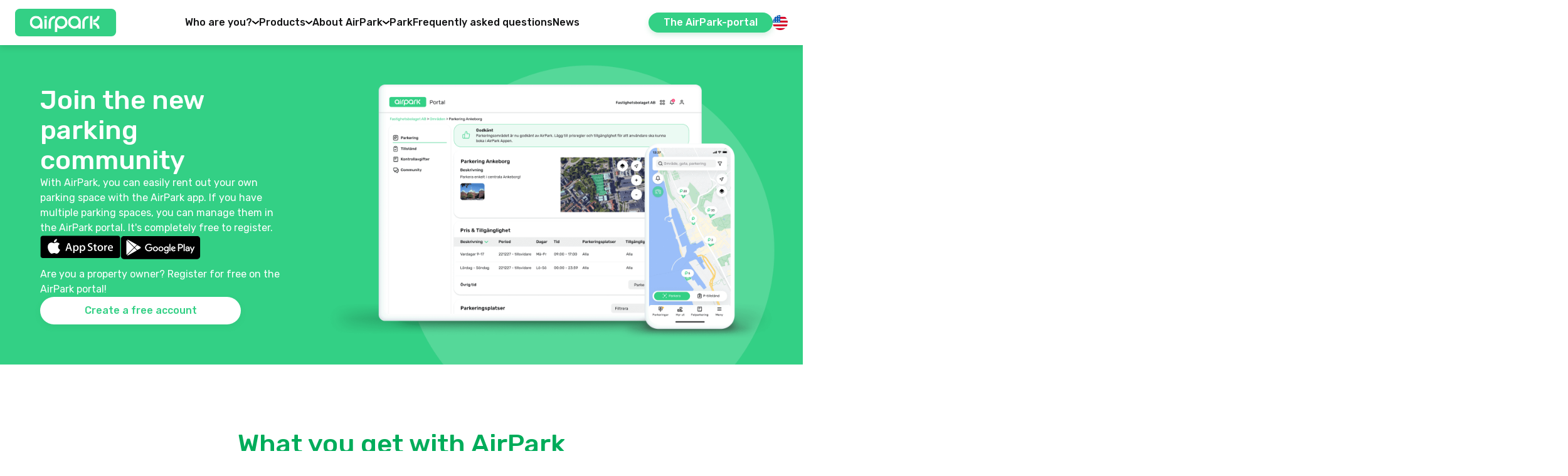

--- FILE ---
content_type: text/html; charset=utf-8
request_url: https://www.airpark.app/
body_size: 22313
content:
<!DOCTYPE html><html lang="en"><head><meta charSet="utf-8"/><title>AirPark – Join the new parking community</title><meta name="description" content="AirPark is a parking solution that makes it easy to rent out your parking space or book a parking space. It&#x27;s easy to get started and you can start earning money today."/><meta name="viewport" content="width=device-width, initial-scale=1"/><meta property="og:title" content="AirPark – Join the new parking community"/><meta property="og:description" content="AirPark is a parking solution that makes it easy to rent out your parking space or book a parking space. It&#x27;s easy to get started and you can start earning money today."/><meta property="og:image" content="https://www.airpark.app/images/airpark_products_mockup_10.png"/><link rel="icon" href="/favicon.ico"/><link rel="preconnect" href="https://fonts.googleapis.com"/><link rel="preconnect" href="https://fonts.gstatic.com" crossorigin="true"/><meta name="next-head-count" content="12"/><script>
                !function(f,b,e,v,n,t,s)
                {if(f.fbq)return;n=f.fbq=function(){n.callMethod?
                n.callMethod.apply(n,arguments):n.queue.push(arguments)};
                if(!f._fbq)f._fbq=n;n.push=n;n.loaded=!0;n.version='2.0';
                n.queue=[];t=b.createElement(e);t.async=!0;
                t.src=v;s=b.getElementsByTagName(e)[0];
                s.parentNode.insertBefore(t,s)}(window, document,'script',
                'https://connect.facebook.net/en_US/fbevents.js');
                fbq('init', '902323791095951');
                fbq('track', 'PageView');
              </script><noscript><img height="1" width="1" style="display:none" src="https://www.facebook.com/tr?id=902323791095951&amp;ev=PageView&amp;noscript=1"/></noscript><link rel="preconnect" href="https://fonts.gstatic.com" crossorigin /><link rel="preload" href="/_next/static/css/26bca758114835ce.css" as="style"/><link rel="stylesheet" href="/_next/static/css/26bca758114835ce.css" data-n-g=""/><noscript data-n-css=""></noscript><script defer="" nomodule="" src="/_next/static/chunks/polyfills-c67a75d1b6f99dc8.js"></script><script src="/_next/static/chunks/webpack-59c5c889f52620d6.js" defer=""></script><script src="/_next/static/chunks/framework-114634acb84f8baa.js" defer=""></script><script src="/_next/static/chunks/main-a954ca127fc5da2d.js" defer=""></script><script src="/_next/static/chunks/pages/_app-51afab357b5a1db0.js" defer=""></script><script src="/_next/static/chunks/496-27bd783350e8d526.js" defer=""></script><script src="/_next/static/chunks/812-a2eec65965a50a4a.js" defer=""></script><script src="/_next/static/chunks/pages/index-87f852e9a4512bd8.js" defer=""></script><script src="/_next/static/0kO__5py_oRcqzwA5ov6Q/_buildManifest.js" defer=""></script><script src="/_next/static/0kO__5py_oRcqzwA5ov6Q/_ssgManifest.js" defer=""></script><style data-href="https://fonts.googleapis.com/css2?family=Rubik:ital,wght@0,300;0,400;0,500;0,600;0,700;0,800;0,900;1,300;1,400;1,500;1,600;1,700;1,800;1,900&display=swap">@font-face{font-family:'Rubik';font-style:italic;font-weight:300;font-display:swap;src:url(https://fonts.gstatic.com/s/rubik/v28/iJWbBXyIfDnIV7nEt3KSJbVDV49rz8sDE0Uz.woff) format('woff')}@font-face{font-family:'Rubik';font-style:italic;font-weight:400;font-display:swap;src:url(https://fonts.gstatic.com/s/rubik/v28/iJWbBXyIfDnIV7nEt3KSJbVDV49rz8tdE0Uz.woff) format('woff')}@font-face{font-family:'Rubik';font-style:italic;font-weight:500;font-display:swap;src:url(https://fonts.gstatic.com/s/rubik/v28/iJWbBXyIfDnIV7nEt3KSJbVDV49rz8tvE0Uz.woff) format('woff')}@font-face{font-family:'Rubik';font-style:italic;font-weight:600;font-display:swap;src:url(https://fonts.gstatic.com/s/rubik/v28/iJWbBXyIfDnIV7nEt3KSJbVDV49rz8uDFEUz.woff) format('woff')}@font-face{font-family:'Rubik';font-style:italic;font-weight:700;font-display:swap;src:url(https://fonts.gstatic.com/s/rubik/v28/iJWbBXyIfDnIV7nEt3KSJbVDV49rz8u6FEUz.woff) format('woff')}@font-face{font-family:'Rubik';font-style:italic;font-weight:800;font-display:swap;src:url(https://fonts.gstatic.com/s/rubik/v28/iJWbBXyIfDnIV7nEt3KSJbVDV49rz8vdFEUz.woff) format('woff')}@font-face{font-family:'Rubik';font-style:italic;font-weight:900;font-display:swap;src:url(https://fonts.gstatic.com/s/rubik/v28/iJWbBXyIfDnIV7nEt3KSJbVDV49rz8v0FEUz.woff) format('woff')}@font-face{font-family:'Rubik';font-style:normal;font-weight:300;font-display:swap;src:url(https://fonts.gstatic.com/s/rubik/v28/iJWZBXyIfDnIV5PNhY1KTN7Z-Yh-WYi1Uw.woff) format('woff')}@font-face{font-family:'Rubik';font-style:normal;font-weight:400;font-display:swap;src:url(https://fonts.gstatic.com/s/rubik/v28/iJWZBXyIfDnIV5PNhY1KTN7Z-Yh-B4i1Uw.woff) format('woff')}@font-face{font-family:'Rubik';font-style:normal;font-weight:500;font-display:swap;src:url(https://fonts.gstatic.com/s/rubik/v28/iJWZBXyIfDnIV5PNhY1KTN7Z-Yh-NYi1Uw.woff) format('woff')}@font-face{font-family:'Rubik';font-style:normal;font-weight:600;font-display:swap;src:url(https://fonts.gstatic.com/s/rubik/v28/iJWZBXyIfDnIV5PNhY1KTN7Z-Yh-2Y-1Uw.woff) format('woff')}@font-face{font-family:'Rubik';font-style:normal;font-weight:700;font-display:swap;src:url(https://fonts.gstatic.com/s/rubik/v28/iJWZBXyIfDnIV5PNhY1KTN7Z-Yh-4I-1Uw.woff) format('woff')}@font-face{font-family:'Rubik';font-style:normal;font-weight:800;font-display:swap;src:url(https://fonts.gstatic.com/s/rubik/v28/iJWZBXyIfDnIV5PNhY1KTN7Z-Yh-h4-1Uw.woff) format('woff')}@font-face{font-family:'Rubik';font-style:normal;font-weight:900;font-display:swap;src:url(https://fonts.gstatic.com/s/rubik/v28/iJWZBXyIfDnIV5PNhY1KTN7Z-Yh-ro-1Uw.woff) format('woff')}@font-face{font-family:'Rubik';font-style:italic;font-weight:300;font-display:swap;src:url(https://fonts.gstatic.com/s/rubik/v28/iJWEBXyIfDnIV7nEnXu61E_c5IhGzg.woff2) format('woff2');unicode-range:U+0600-06FF,U+0750-077F,U+0870-088E,U+0890-0891,U+0897-08E1,U+08E3-08FF,U+200C-200E,U+2010-2011,U+204F,U+2E41,U+FB50-FDFF,U+FE70-FE74,U+FE76-FEFC,U+102E0-102FB,U+10E60-10E7E,U+10EC2-10EC4,U+10EFC-10EFF,U+1EE00-1EE03,U+1EE05-1EE1F,U+1EE21-1EE22,U+1EE24,U+1EE27,U+1EE29-1EE32,U+1EE34-1EE37,U+1EE39,U+1EE3B,U+1EE42,U+1EE47,U+1EE49,U+1EE4B,U+1EE4D-1EE4F,U+1EE51-1EE52,U+1EE54,U+1EE57,U+1EE59,U+1EE5B,U+1EE5D,U+1EE5F,U+1EE61-1EE62,U+1EE64,U+1EE67-1EE6A,U+1EE6C-1EE72,U+1EE74-1EE77,U+1EE79-1EE7C,U+1EE7E,U+1EE80-1EE89,U+1EE8B-1EE9B,U+1EEA1-1EEA3,U+1EEA5-1EEA9,U+1EEAB-1EEBB,U+1EEF0-1EEF1}@font-face{font-family:'Rubik';font-style:italic;font-weight:300;font-display:swap;src:url(https://fonts.gstatic.com/s/rubik/v28/iJWEBXyIfDnIV7nEnXO61E_c5IhGzg.woff2) format('woff2');unicode-range:U+0460-052F,U+1C80-1C8A,U+20B4,U+2DE0-2DFF,U+A640-A69F,U+FE2E-FE2F}@font-face{font-family:'Rubik';font-style:italic;font-weight:300;font-display:swap;src:url(https://fonts.gstatic.com/s/rubik/v28/iJWEBXyIfDnIV7nEnXq61E_c5IhGzg.woff2) format('woff2');unicode-range:U+0301,U+0400-045F,U+0490-0491,U+04B0-04B1,U+2116}@font-face{font-family:'Rubik';font-style:italic;font-weight:300;font-display:swap;src:url(https://fonts.gstatic.com/s/rubik/v28/iJWEBXyIfDnIV7nEnXy61E_c5IhGzg.woff2) format('woff2');unicode-range:U+0307-0308,U+0590-05FF,U+200C-2010,U+20AA,U+25CC,U+FB1D-FB4F}@font-face{font-family:'Rubik';font-style:italic;font-weight:300;font-display:swap;src:url(https://fonts.gstatic.com/s/rubik/v28/iJWEBXyIfDnIV7nEnXC61E_c5IhGzg.woff2) format('woff2');unicode-range:U+0100-02BA,U+02BD-02C5,U+02C7-02CC,U+02CE-02D7,U+02DD-02FF,U+0304,U+0308,U+0329,U+1D00-1DBF,U+1E00-1E9F,U+1EF2-1EFF,U+2020,U+20A0-20AB,U+20AD-20C0,U+2113,U+2C60-2C7F,U+A720-A7FF}@font-face{font-family:'Rubik';font-style:italic;font-weight:300;font-display:swap;src:url(https://fonts.gstatic.com/s/rubik/v28/iJWEBXyIfDnIV7nEnX661E_c5Ig.woff2) format('woff2');unicode-range:U+0000-00FF,U+0131,U+0152-0153,U+02BB-02BC,U+02C6,U+02DA,U+02DC,U+0304,U+0308,U+0329,U+2000-206F,U+20AC,U+2122,U+2191,U+2193,U+2212,U+2215,U+FEFF,U+FFFD}@font-face{font-family:'Rubik';font-style:italic;font-weight:400;font-display:swap;src:url(https://fonts.gstatic.com/s/rubik/v28/iJWEBXyIfDnIV7nEnXu61E_c5IhGzg.woff2) format('woff2');unicode-range:U+0600-06FF,U+0750-077F,U+0870-088E,U+0890-0891,U+0897-08E1,U+08E3-08FF,U+200C-200E,U+2010-2011,U+204F,U+2E41,U+FB50-FDFF,U+FE70-FE74,U+FE76-FEFC,U+102E0-102FB,U+10E60-10E7E,U+10EC2-10EC4,U+10EFC-10EFF,U+1EE00-1EE03,U+1EE05-1EE1F,U+1EE21-1EE22,U+1EE24,U+1EE27,U+1EE29-1EE32,U+1EE34-1EE37,U+1EE39,U+1EE3B,U+1EE42,U+1EE47,U+1EE49,U+1EE4B,U+1EE4D-1EE4F,U+1EE51-1EE52,U+1EE54,U+1EE57,U+1EE59,U+1EE5B,U+1EE5D,U+1EE5F,U+1EE61-1EE62,U+1EE64,U+1EE67-1EE6A,U+1EE6C-1EE72,U+1EE74-1EE77,U+1EE79-1EE7C,U+1EE7E,U+1EE80-1EE89,U+1EE8B-1EE9B,U+1EEA1-1EEA3,U+1EEA5-1EEA9,U+1EEAB-1EEBB,U+1EEF0-1EEF1}@font-face{font-family:'Rubik';font-style:italic;font-weight:400;font-display:swap;src:url(https://fonts.gstatic.com/s/rubik/v28/iJWEBXyIfDnIV7nEnXO61E_c5IhGzg.woff2) format('woff2');unicode-range:U+0460-052F,U+1C80-1C8A,U+20B4,U+2DE0-2DFF,U+A640-A69F,U+FE2E-FE2F}@font-face{font-family:'Rubik';font-style:italic;font-weight:400;font-display:swap;src:url(https://fonts.gstatic.com/s/rubik/v28/iJWEBXyIfDnIV7nEnXq61E_c5IhGzg.woff2) format('woff2');unicode-range:U+0301,U+0400-045F,U+0490-0491,U+04B0-04B1,U+2116}@font-face{font-family:'Rubik';font-style:italic;font-weight:400;font-display:swap;src:url(https://fonts.gstatic.com/s/rubik/v28/iJWEBXyIfDnIV7nEnXy61E_c5IhGzg.woff2) format('woff2');unicode-range:U+0307-0308,U+0590-05FF,U+200C-2010,U+20AA,U+25CC,U+FB1D-FB4F}@font-face{font-family:'Rubik';font-style:italic;font-weight:400;font-display:swap;src:url(https://fonts.gstatic.com/s/rubik/v28/iJWEBXyIfDnIV7nEnXC61E_c5IhGzg.woff2) format('woff2');unicode-range:U+0100-02BA,U+02BD-02C5,U+02C7-02CC,U+02CE-02D7,U+02DD-02FF,U+0304,U+0308,U+0329,U+1D00-1DBF,U+1E00-1E9F,U+1EF2-1EFF,U+2020,U+20A0-20AB,U+20AD-20C0,U+2113,U+2C60-2C7F,U+A720-A7FF}@font-face{font-family:'Rubik';font-style:italic;font-weight:400;font-display:swap;src:url(https://fonts.gstatic.com/s/rubik/v28/iJWEBXyIfDnIV7nEnX661E_c5Ig.woff2) format('woff2');unicode-range:U+0000-00FF,U+0131,U+0152-0153,U+02BB-02BC,U+02C6,U+02DA,U+02DC,U+0304,U+0308,U+0329,U+2000-206F,U+20AC,U+2122,U+2191,U+2193,U+2212,U+2215,U+FEFF,U+FFFD}@font-face{font-family:'Rubik';font-style:italic;font-weight:500;font-display:swap;src:url(https://fonts.gstatic.com/s/rubik/v28/iJWEBXyIfDnIV7nEnXu61E_c5IhGzg.woff2) format('woff2');unicode-range:U+0600-06FF,U+0750-077F,U+0870-088E,U+0890-0891,U+0897-08E1,U+08E3-08FF,U+200C-200E,U+2010-2011,U+204F,U+2E41,U+FB50-FDFF,U+FE70-FE74,U+FE76-FEFC,U+102E0-102FB,U+10E60-10E7E,U+10EC2-10EC4,U+10EFC-10EFF,U+1EE00-1EE03,U+1EE05-1EE1F,U+1EE21-1EE22,U+1EE24,U+1EE27,U+1EE29-1EE32,U+1EE34-1EE37,U+1EE39,U+1EE3B,U+1EE42,U+1EE47,U+1EE49,U+1EE4B,U+1EE4D-1EE4F,U+1EE51-1EE52,U+1EE54,U+1EE57,U+1EE59,U+1EE5B,U+1EE5D,U+1EE5F,U+1EE61-1EE62,U+1EE64,U+1EE67-1EE6A,U+1EE6C-1EE72,U+1EE74-1EE77,U+1EE79-1EE7C,U+1EE7E,U+1EE80-1EE89,U+1EE8B-1EE9B,U+1EEA1-1EEA3,U+1EEA5-1EEA9,U+1EEAB-1EEBB,U+1EEF0-1EEF1}@font-face{font-family:'Rubik';font-style:italic;font-weight:500;font-display:swap;src:url(https://fonts.gstatic.com/s/rubik/v28/iJWEBXyIfDnIV7nEnXO61E_c5IhGzg.woff2) format('woff2');unicode-range:U+0460-052F,U+1C80-1C8A,U+20B4,U+2DE0-2DFF,U+A640-A69F,U+FE2E-FE2F}@font-face{font-family:'Rubik';font-style:italic;font-weight:500;font-display:swap;src:url(https://fonts.gstatic.com/s/rubik/v28/iJWEBXyIfDnIV7nEnXq61E_c5IhGzg.woff2) format('woff2');unicode-range:U+0301,U+0400-045F,U+0490-0491,U+04B0-04B1,U+2116}@font-face{font-family:'Rubik';font-style:italic;font-weight:500;font-display:swap;src:url(https://fonts.gstatic.com/s/rubik/v28/iJWEBXyIfDnIV7nEnXy61E_c5IhGzg.woff2) format('woff2');unicode-range:U+0307-0308,U+0590-05FF,U+200C-2010,U+20AA,U+25CC,U+FB1D-FB4F}@font-face{font-family:'Rubik';font-style:italic;font-weight:500;font-display:swap;src:url(https://fonts.gstatic.com/s/rubik/v28/iJWEBXyIfDnIV7nEnXC61E_c5IhGzg.woff2) format('woff2');unicode-range:U+0100-02BA,U+02BD-02C5,U+02C7-02CC,U+02CE-02D7,U+02DD-02FF,U+0304,U+0308,U+0329,U+1D00-1DBF,U+1E00-1E9F,U+1EF2-1EFF,U+2020,U+20A0-20AB,U+20AD-20C0,U+2113,U+2C60-2C7F,U+A720-A7FF}@font-face{font-family:'Rubik';font-style:italic;font-weight:500;font-display:swap;src:url(https://fonts.gstatic.com/s/rubik/v28/iJWEBXyIfDnIV7nEnX661E_c5Ig.woff2) format('woff2');unicode-range:U+0000-00FF,U+0131,U+0152-0153,U+02BB-02BC,U+02C6,U+02DA,U+02DC,U+0304,U+0308,U+0329,U+2000-206F,U+20AC,U+2122,U+2191,U+2193,U+2212,U+2215,U+FEFF,U+FFFD}@font-face{font-family:'Rubik';font-style:italic;font-weight:600;font-display:swap;src:url(https://fonts.gstatic.com/s/rubik/v28/iJWEBXyIfDnIV7nEnXu61E_c5IhGzg.woff2) format('woff2');unicode-range:U+0600-06FF,U+0750-077F,U+0870-088E,U+0890-0891,U+0897-08E1,U+08E3-08FF,U+200C-200E,U+2010-2011,U+204F,U+2E41,U+FB50-FDFF,U+FE70-FE74,U+FE76-FEFC,U+102E0-102FB,U+10E60-10E7E,U+10EC2-10EC4,U+10EFC-10EFF,U+1EE00-1EE03,U+1EE05-1EE1F,U+1EE21-1EE22,U+1EE24,U+1EE27,U+1EE29-1EE32,U+1EE34-1EE37,U+1EE39,U+1EE3B,U+1EE42,U+1EE47,U+1EE49,U+1EE4B,U+1EE4D-1EE4F,U+1EE51-1EE52,U+1EE54,U+1EE57,U+1EE59,U+1EE5B,U+1EE5D,U+1EE5F,U+1EE61-1EE62,U+1EE64,U+1EE67-1EE6A,U+1EE6C-1EE72,U+1EE74-1EE77,U+1EE79-1EE7C,U+1EE7E,U+1EE80-1EE89,U+1EE8B-1EE9B,U+1EEA1-1EEA3,U+1EEA5-1EEA9,U+1EEAB-1EEBB,U+1EEF0-1EEF1}@font-face{font-family:'Rubik';font-style:italic;font-weight:600;font-display:swap;src:url(https://fonts.gstatic.com/s/rubik/v28/iJWEBXyIfDnIV7nEnXO61E_c5IhGzg.woff2) format('woff2');unicode-range:U+0460-052F,U+1C80-1C8A,U+20B4,U+2DE0-2DFF,U+A640-A69F,U+FE2E-FE2F}@font-face{font-family:'Rubik';font-style:italic;font-weight:600;font-display:swap;src:url(https://fonts.gstatic.com/s/rubik/v28/iJWEBXyIfDnIV7nEnXq61E_c5IhGzg.woff2) format('woff2');unicode-range:U+0301,U+0400-045F,U+0490-0491,U+04B0-04B1,U+2116}@font-face{font-family:'Rubik';font-style:italic;font-weight:600;font-display:swap;src:url(https://fonts.gstatic.com/s/rubik/v28/iJWEBXyIfDnIV7nEnXy61E_c5IhGzg.woff2) format('woff2');unicode-range:U+0307-0308,U+0590-05FF,U+200C-2010,U+20AA,U+25CC,U+FB1D-FB4F}@font-face{font-family:'Rubik';font-style:italic;font-weight:600;font-display:swap;src:url(https://fonts.gstatic.com/s/rubik/v28/iJWEBXyIfDnIV7nEnXC61E_c5IhGzg.woff2) format('woff2');unicode-range:U+0100-02BA,U+02BD-02C5,U+02C7-02CC,U+02CE-02D7,U+02DD-02FF,U+0304,U+0308,U+0329,U+1D00-1DBF,U+1E00-1E9F,U+1EF2-1EFF,U+2020,U+20A0-20AB,U+20AD-20C0,U+2113,U+2C60-2C7F,U+A720-A7FF}@font-face{font-family:'Rubik';font-style:italic;font-weight:600;font-display:swap;src:url(https://fonts.gstatic.com/s/rubik/v28/iJWEBXyIfDnIV7nEnX661E_c5Ig.woff2) format('woff2');unicode-range:U+0000-00FF,U+0131,U+0152-0153,U+02BB-02BC,U+02C6,U+02DA,U+02DC,U+0304,U+0308,U+0329,U+2000-206F,U+20AC,U+2122,U+2191,U+2193,U+2212,U+2215,U+FEFF,U+FFFD}@font-face{font-family:'Rubik';font-style:italic;font-weight:700;font-display:swap;src:url(https://fonts.gstatic.com/s/rubik/v28/iJWEBXyIfDnIV7nEnXu61E_c5IhGzg.woff2) format('woff2');unicode-range:U+0600-06FF,U+0750-077F,U+0870-088E,U+0890-0891,U+0897-08E1,U+08E3-08FF,U+200C-200E,U+2010-2011,U+204F,U+2E41,U+FB50-FDFF,U+FE70-FE74,U+FE76-FEFC,U+102E0-102FB,U+10E60-10E7E,U+10EC2-10EC4,U+10EFC-10EFF,U+1EE00-1EE03,U+1EE05-1EE1F,U+1EE21-1EE22,U+1EE24,U+1EE27,U+1EE29-1EE32,U+1EE34-1EE37,U+1EE39,U+1EE3B,U+1EE42,U+1EE47,U+1EE49,U+1EE4B,U+1EE4D-1EE4F,U+1EE51-1EE52,U+1EE54,U+1EE57,U+1EE59,U+1EE5B,U+1EE5D,U+1EE5F,U+1EE61-1EE62,U+1EE64,U+1EE67-1EE6A,U+1EE6C-1EE72,U+1EE74-1EE77,U+1EE79-1EE7C,U+1EE7E,U+1EE80-1EE89,U+1EE8B-1EE9B,U+1EEA1-1EEA3,U+1EEA5-1EEA9,U+1EEAB-1EEBB,U+1EEF0-1EEF1}@font-face{font-family:'Rubik';font-style:italic;font-weight:700;font-display:swap;src:url(https://fonts.gstatic.com/s/rubik/v28/iJWEBXyIfDnIV7nEnXO61E_c5IhGzg.woff2) format('woff2');unicode-range:U+0460-052F,U+1C80-1C8A,U+20B4,U+2DE0-2DFF,U+A640-A69F,U+FE2E-FE2F}@font-face{font-family:'Rubik';font-style:italic;font-weight:700;font-display:swap;src:url(https://fonts.gstatic.com/s/rubik/v28/iJWEBXyIfDnIV7nEnXq61E_c5IhGzg.woff2) format('woff2');unicode-range:U+0301,U+0400-045F,U+0490-0491,U+04B0-04B1,U+2116}@font-face{font-family:'Rubik';font-style:italic;font-weight:700;font-display:swap;src:url(https://fonts.gstatic.com/s/rubik/v28/iJWEBXyIfDnIV7nEnXy61E_c5IhGzg.woff2) format('woff2');unicode-range:U+0307-0308,U+0590-05FF,U+200C-2010,U+20AA,U+25CC,U+FB1D-FB4F}@font-face{font-family:'Rubik';font-style:italic;font-weight:700;font-display:swap;src:url(https://fonts.gstatic.com/s/rubik/v28/iJWEBXyIfDnIV7nEnXC61E_c5IhGzg.woff2) format('woff2');unicode-range:U+0100-02BA,U+02BD-02C5,U+02C7-02CC,U+02CE-02D7,U+02DD-02FF,U+0304,U+0308,U+0329,U+1D00-1DBF,U+1E00-1E9F,U+1EF2-1EFF,U+2020,U+20A0-20AB,U+20AD-20C0,U+2113,U+2C60-2C7F,U+A720-A7FF}@font-face{font-family:'Rubik';font-style:italic;font-weight:700;font-display:swap;src:url(https://fonts.gstatic.com/s/rubik/v28/iJWEBXyIfDnIV7nEnX661E_c5Ig.woff2) format('woff2');unicode-range:U+0000-00FF,U+0131,U+0152-0153,U+02BB-02BC,U+02C6,U+02DA,U+02DC,U+0304,U+0308,U+0329,U+2000-206F,U+20AC,U+2122,U+2191,U+2193,U+2212,U+2215,U+FEFF,U+FFFD}@font-face{font-family:'Rubik';font-style:italic;font-weight:800;font-display:swap;src:url(https://fonts.gstatic.com/s/rubik/v28/iJWEBXyIfDnIV7nEnXu61E_c5IhGzg.woff2) format('woff2');unicode-range:U+0600-06FF,U+0750-077F,U+0870-088E,U+0890-0891,U+0897-08E1,U+08E3-08FF,U+200C-200E,U+2010-2011,U+204F,U+2E41,U+FB50-FDFF,U+FE70-FE74,U+FE76-FEFC,U+102E0-102FB,U+10E60-10E7E,U+10EC2-10EC4,U+10EFC-10EFF,U+1EE00-1EE03,U+1EE05-1EE1F,U+1EE21-1EE22,U+1EE24,U+1EE27,U+1EE29-1EE32,U+1EE34-1EE37,U+1EE39,U+1EE3B,U+1EE42,U+1EE47,U+1EE49,U+1EE4B,U+1EE4D-1EE4F,U+1EE51-1EE52,U+1EE54,U+1EE57,U+1EE59,U+1EE5B,U+1EE5D,U+1EE5F,U+1EE61-1EE62,U+1EE64,U+1EE67-1EE6A,U+1EE6C-1EE72,U+1EE74-1EE77,U+1EE79-1EE7C,U+1EE7E,U+1EE80-1EE89,U+1EE8B-1EE9B,U+1EEA1-1EEA3,U+1EEA5-1EEA9,U+1EEAB-1EEBB,U+1EEF0-1EEF1}@font-face{font-family:'Rubik';font-style:italic;font-weight:800;font-display:swap;src:url(https://fonts.gstatic.com/s/rubik/v28/iJWEBXyIfDnIV7nEnXO61E_c5IhGzg.woff2) format('woff2');unicode-range:U+0460-052F,U+1C80-1C8A,U+20B4,U+2DE0-2DFF,U+A640-A69F,U+FE2E-FE2F}@font-face{font-family:'Rubik';font-style:italic;font-weight:800;font-display:swap;src:url(https://fonts.gstatic.com/s/rubik/v28/iJWEBXyIfDnIV7nEnXq61E_c5IhGzg.woff2) format('woff2');unicode-range:U+0301,U+0400-045F,U+0490-0491,U+04B0-04B1,U+2116}@font-face{font-family:'Rubik';font-style:italic;font-weight:800;font-display:swap;src:url(https://fonts.gstatic.com/s/rubik/v28/iJWEBXyIfDnIV7nEnXy61E_c5IhGzg.woff2) format('woff2');unicode-range:U+0307-0308,U+0590-05FF,U+200C-2010,U+20AA,U+25CC,U+FB1D-FB4F}@font-face{font-family:'Rubik';font-style:italic;font-weight:800;font-display:swap;src:url(https://fonts.gstatic.com/s/rubik/v28/iJWEBXyIfDnIV7nEnXC61E_c5IhGzg.woff2) format('woff2');unicode-range:U+0100-02BA,U+02BD-02C5,U+02C7-02CC,U+02CE-02D7,U+02DD-02FF,U+0304,U+0308,U+0329,U+1D00-1DBF,U+1E00-1E9F,U+1EF2-1EFF,U+2020,U+20A0-20AB,U+20AD-20C0,U+2113,U+2C60-2C7F,U+A720-A7FF}@font-face{font-family:'Rubik';font-style:italic;font-weight:800;font-display:swap;src:url(https://fonts.gstatic.com/s/rubik/v28/iJWEBXyIfDnIV7nEnX661E_c5Ig.woff2) format('woff2');unicode-range:U+0000-00FF,U+0131,U+0152-0153,U+02BB-02BC,U+02C6,U+02DA,U+02DC,U+0304,U+0308,U+0329,U+2000-206F,U+20AC,U+2122,U+2191,U+2193,U+2212,U+2215,U+FEFF,U+FFFD}@font-face{font-family:'Rubik';font-style:italic;font-weight:900;font-display:swap;src:url(https://fonts.gstatic.com/s/rubik/v28/iJWEBXyIfDnIV7nEnXu61E_c5IhGzg.woff2) format('woff2');unicode-range:U+0600-06FF,U+0750-077F,U+0870-088E,U+0890-0891,U+0897-08E1,U+08E3-08FF,U+200C-200E,U+2010-2011,U+204F,U+2E41,U+FB50-FDFF,U+FE70-FE74,U+FE76-FEFC,U+102E0-102FB,U+10E60-10E7E,U+10EC2-10EC4,U+10EFC-10EFF,U+1EE00-1EE03,U+1EE05-1EE1F,U+1EE21-1EE22,U+1EE24,U+1EE27,U+1EE29-1EE32,U+1EE34-1EE37,U+1EE39,U+1EE3B,U+1EE42,U+1EE47,U+1EE49,U+1EE4B,U+1EE4D-1EE4F,U+1EE51-1EE52,U+1EE54,U+1EE57,U+1EE59,U+1EE5B,U+1EE5D,U+1EE5F,U+1EE61-1EE62,U+1EE64,U+1EE67-1EE6A,U+1EE6C-1EE72,U+1EE74-1EE77,U+1EE79-1EE7C,U+1EE7E,U+1EE80-1EE89,U+1EE8B-1EE9B,U+1EEA1-1EEA3,U+1EEA5-1EEA9,U+1EEAB-1EEBB,U+1EEF0-1EEF1}@font-face{font-family:'Rubik';font-style:italic;font-weight:900;font-display:swap;src:url(https://fonts.gstatic.com/s/rubik/v28/iJWEBXyIfDnIV7nEnXO61E_c5IhGzg.woff2) format('woff2');unicode-range:U+0460-052F,U+1C80-1C8A,U+20B4,U+2DE0-2DFF,U+A640-A69F,U+FE2E-FE2F}@font-face{font-family:'Rubik';font-style:italic;font-weight:900;font-display:swap;src:url(https://fonts.gstatic.com/s/rubik/v28/iJWEBXyIfDnIV7nEnXq61E_c5IhGzg.woff2) format('woff2');unicode-range:U+0301,U+0400-045F,U+0490-0491,U+04B0-04B1,U+2116}@font-face{font-family:'Rubik';font-style:italic;font-weight:900;font-display:swap;src:url(https://fonts.gstatic.com/s/rubik/v28/iJWEBXyIfDnIV7nEnXy61E_c5IhGzg.woff2) format('woff2');unicode-range:U+0307-0308,U+0590-05FF,U+200C-2010,U+20AA,U+25CC,U+FB1D-FB4F}@font-face{font-family:'Rubik';font-style:italic;font-weight:900;font-display:swap;src:url(https://fonts.gstatic.com/s/rubik/v28/iJWEBXyIfDnIV7nEnXC61E_c5IhGzg.woff2) format('woff2');unicode-range:U+0100-02BA,U+02BD-02C5,U+02C7-02CC,U+02CE-02D7,U+02DD-02FF,U+0304,U+0308,U+0329,U+1D00-1DBF,U+1E00-1E9F,U+1EF2-1EFF,U+2020,U+20A0-20AB,U+20AD-20C0,U+2113,U+2C60-2C7F,U+A720-A7FF}@font-face{font-family:'Rubik';font-style:italic;font-weight:900;font-display:swap;src:url(https://fonts.gstatic.com/s/rubik/v28/iJWEBXyIfDnIV7nEnX661E_c5Ig.woff2) format('woff2');unicode-range:U+0000-00FF,U+0131,U+0152-0153,U+02BB-02BC,U+02C6,U+02DA,U+02DC,U+0304,U+0308,U+0329,U+2000-206F,U+20AC,U+2122,U+2191,U+2193,U+2212,U+2215,U+FEFF,U+FFFD}@font-face{font-family:'Rubik';font-style:normal;font-weight:300;font-display:swap;src:url(https://fonts.gstatic.com/s/rubik/v28/iJWKBXyIfDnIV7nErXyw023e1Ik.woff2) format('woff2');unicode-range:U+0600-06FF,U+0750-077F,U+0870-088E,U+0890-0891,U+0897-08E1,U+08E3-08FF,U+200C-200E,U+2010-2011,U+204F,U+2E41,U+FB50-FDFF,U+FE70-FE74,U+FE76-FEFC,U+102E0-102FB,U+10E60-10E7E,U+10EC2-10EC4,U+10EFC-10EFF,U+1EE00-1EE03,U+1EE05-1EE1F,U+1EE21-1EE22,U+1EE24,U+1EE27,U+1EE29-1EE32,U+1EE34-1EE37,U+1EE39,U+1EE3B,U+1EE42,U+1EE47,U+1EE49,U+1EE4B,U+1EE4D-1EE4F,U+1EE51-1EE52,U+1EE54,U+1EE57,U+1EE59,U+1EE5B,U+1EE5D,U+1EE5F,U+1EE61-1EE62,U+1EE64,U+1EE67-1EE6A,U+1EE6C-1EE72,U+1EE74-1EE77,U+1EE79-1EE7C,U+1EE7E,U+1EE80-1EE89,U+1EE8B-1EE9B,U+1EEA1-1EEA3,U+1EEA5-1EEA9,U+1EEAB-1EEBB,U+1EEF0-1EEF1}@font-face{font-family:'Rubik';font-style:normal;font-weight:300;font-display:swap;src:url(https://fonts.gstatic.com/s/rubik/v28/iJWKBXyIfDnIV7nMrXyw023e1Ik.woff2) format('woff2');unicode-range:U+0460-052F,U+1C80-1C8A,U+20B4,U+2DE0-2DFF,U+A640-A69F,U+FE2E-FE2F}@font-face{font-family:'Rubik';font-style:normal;font-weight:300;font-display:swap;src:url(https://fonts.gstatic.com/s/rubik/v28/iJWKBXyIfDnIV7nFrXyw023e1Ik.woff2) format('woff2');unicode-range:U+0301,U+0400-045F,U+0490-0491,U+04B0-04B1,U+2116}@font-face{font-family:'Rubik';font-style:normal;font-weight:300;font-display:swap;src:url(https://fonts.gstatic.com/s/rubik/v28/iJWKBXyIfDnIV7nDrXyw023e1Ik.woff2) format('woff2');unicode-range:U+0307-0308,U+0590-05FF,U+200C-2010,U+20AA,U+25CC,U+FB1D-FB4F}@font-face{font-family:'Rubik';font-style:normal;font-weight:300;font-display:swap;src:url(https://fonts.gstatic.com/s/rubik/v28/iJWKBXyIfDnIV7nPrXyw023e1Ik.woff2) format('woff2');unicode-range:U+0100-02BA,U+02BD-02C5,U+02C7-02CC,U+02CE-02D7,U+02DD-02FF,U+0304,U+0308,U+0329,U+1D00-1DBF,U+1E00-1E9F,U+1EF2-1EFF,U+2020,U+20A0-20AB,U+20AD-20C0,U+2113,U+2C60-2C7F,U+A720-A7FF}@font-face{font-family:'Rubik';font-style:normal;font-weight:300;font-display:swap;src:url(https://fonts.gstatic.com/s/rubik/v28/iJWKBXyIfDnIV7nBrXyw023e.woff2) format('woff2');unicode-range:U+0000-00FF,U+0131,U+0152-0153,U+02BB-02BC,U+02C6,U+02DA,U+02DC,U+0304,U+0308,U+0329,U+2000-206F,U+20AC,U+2122,U+2191,U+2193,U+2212,U+2215,U+FEFF,U+FFFD}@font-face{font-family:'Rubik';font-style:normal;font-weight:400;font-display:swap;src:url(https://fonts.gstatic.com/s/rubik/v28/iJWKBXyIfDnIV7nErXyw023e1Ik.woff2) format('woff2');unicode-range:U+0600-06FF,U+0750-077F,U+0870-088E,U+0890-0891,U+0897-08E1,U+08E3-08FF,U+200C-200E,U+2010-2011,U+204F,U+2E41,U+FB50-FDFF,U+FE70-FE74,U+FE76-FEFC,U+102E0-102FB,U+10E60-10E7E,U+10EC2-10EC4,U+10EFC-10EFF,U+1EE00-1EE03,U+1EE05-1EE1F,U+1EE21-1EE22,U+1EE24,U+1EE27,U+1EE29-1EE32,U+1EE34-1EE37,U+1EE39,U+1EE3B,U+1EE42,U+1EE47,U+1EE49,U+1EE4B,U+1EE4D-1EE4F,U+1EE51-1EE52,U+1EE54,U+1EE57,U+1EE59,U+1EE5B,U+1EE5D,U+1EE5F,U+1EE61-1EE62,U+1EE64,U+1EE67-1EE6A,U+1EE6C-1EE72,U+1EE74-1EE77,U+1EE79-1EE7C,U+1EE7E,U+1EE80-1EE89,U+1EE8B-1EE9B,U+1EEA1-1EEA3,U+1EEA5-1EEA9,U+1EEAB-1EEBB,U+1EEF0-1EEF1}@font-face{font-family:'Rubik';font-style:normal;font-weight:400;font-display:swap;src:url(https://fonts.gstatic.com/s/rubik/v28/iJWKBXyIfDnIV7nMrXyw023e1Ik.woff2) format('woff2');unicode-range:U+0460-052F,U+1C80-1C8A,U+20B4,U+2DE0-2DFF,U+A640-A69F,U+FE2E-FE2F}@font-face{font-family:'Rubik';font-style:normal;font-weight:400;font-display:swap;src:url(https://fonts.gstatic.com/s/rubik/v28/iJWKBXyIfDnIV7nFrXyw023e1Ik.woff2) format('woff2');unicode-range:U+0301,U+0400-045F,U+0490-0491,U+04B0-04B1,U+2116}@font-face{font-family:'Rubik';font-style:normal;font-weight:400;font-display:swap;src:url(https://fonts.gstatic.com/s/rubik/v28/iJWKBXyIfDnIV7nDrXyw023e1Ik.woff2) format('woff2');unicode-range:U+0307-0308,U+0590-05FF,U+200C-2010,U+20AA,U+25CC,U+FB1D-FB4F}@font-face{font-family:'Rubik';font-style:normal;font-weight:400;font-display:swap;src:url(https://fonts.gstatic.com/s/rubik/v28/iJWKBXyIfDnIV7nPrXyw023e1Ik.woff2) format('woff2');unicode-range:U+0100-02BA,U+02BD-02C5,U+02C7-02CC,U+02CE-02D7,U+02DD-02FF,U+0304,U+0308,U+0329,U+1D00-1DBF,U+1E00-1E9F,U+1EF2-1EFF,U+2020,U+20A0-20AB,U+20AD-20C0,U+2113,U+2C60-2C7F,U+A720-A7FF}@font-face{font-family:'Rubik';font-style:normal;font-weight:400;font-display:swap;src:url(https://fonts.gstatic.com/s/rubik/v28/iJWKBXyIfDnIV7nBrXyw023e.woff2) format('woff2');unicode-range:U+0000-00FF,U+0131,U+0152-0153,U+02BB-02BC,U+02C6,U+02DA,U+02DC,U+0304,U+0308,U+0329,U+2000-206F,U+20AC,U+2122,U+2191,U+2193,U+2212,U+2215,U+FEFF,U+FFFD}@font-face{font-family:'Rubik';font-style:normal;font-weight:500;font-display:swap;src:url(https://fonts.gstatic.com/s/rubik/v28/iJWKBXyIfDnIV7nErXyw023e1Ik.woff2) format('woff2');unicode-range:U+0600-06FF,U+0750-077F,U+0870-088E,U+0890-0891,U+0897-08E1,U+08E3-08FF,U+200C-200E,U+2010-2011,U+204F,U+2E41,U+FB50-FDFF,U+FE70-FE74,U+FE76-FEFC,U+102E0-102FB,U+10E60-10E7E,U+10EC2-10EC4,U+10EFC-10EFF,U+1EE00-1EE03,U+1EE05-1EE1F,U+1EE21-1EE22,U+1EE24,U+1EE27,U+1EE29-1EE32,U+1EE34-1EE37,U+1EE39,U+1EE3B,U+1EE42,U+1EE47,U+1EE49,U+1EE4B,U+1EE4D-1EE4F,U+1EE51-1EE52,U+1EE54,U+1EE57,U+1EE59,U+1EE5B,U+1EE5D,U+1EE5F,U+1EE61-1EE62,U+1EE64,U+1EE67-1EE6A,U+1EE6C-1EE72,U+1EE74-1EE77,U+1EE79-1EE7C,U+1EE7E,U+1EE80-1EE89,U+1EE8B-1EE9B,U+1EEA1-1EEA3,U+1EEA5-1EEA9,U+1EEAB-1EEBB,U+1EEF0-1EEF1}@font-face{font-family:'Rubik';font-style:normal;font-weight:500;font-display:swap;src:url(https://fonts.gstatic.com/s/rubik/v28/iJWKBXyIfDnIV7nMrXyw023e1Ik.woff2) format('woff2');unicode-range:U+0460-052F,U+1C80-1C8A,U+20B4,U+2DE0-2DFF,U+A640-A69F,U+FE2E-FE2F}@font-face{font-family:'Rubik';font-style:normal;font-weight:500;font-display:swap;src:url(https://fonts.gstatic.com/s/rubik/v28/iJWKBXyIfDnIV7nFrXyw023e1Ik.woff2) format('woff2');unicode-range:U+0301,U+0400-045F,U+0490-0491,U+04B0-04B1,U+2116}@font-face{font-family:'Rubik';font-style:normal;font-weight:500;font-display:swap;src:url(https://fonts.gstatic.com/s/rubik/v28/iJWKBXyIfDnIV7nDrXyw023e1Ik.woff2) format('woff2');unicode-range:U+0307-0308,U+0590-05FF,U+200C-2010,U+20AA,U+25CC,U+FB1D-FB4F}@font-face{font-family:'Rubik';font-style:normal;font-weight:500;font-display:swap;src:url(https://fonts.gstatic.com/s/rubik/v28/iJWKBXyIfDnIV7nPrXyw023e1Ik.woff2) format('woff2');unicode-range:U+0100-02BA,U+02BD-02C5,U+02C7-02CC,U+02CE-02D7,U+02DD-02FF,U+0304,U+0308,U+0329,U+1D00-1DBF,U+1E00-1E9F,U+1EF2-1EFF,U+2020,U+20A0-20AB,U+20AD-20C0,U+2113,U+2C60-2C7F,U+A720-A7FF}@font-face{font-family:'Rubik';font-style:normal;font-weight:500;font-display:swap;src:url(https://fonts.gstatic.com/s/rubik/v28/iJWKBXyIfDnIV7nBrXyw023e.woff2) format('woff2');unicode-range:U+0000-00FF,U+0131,U+0152-0153,U+02BB-02BC,U+02C6,U+02DA,U+02DC,U+0304,U+0308,U+0329,U+2000-206F,U+20AC,U+2122,U+2191,U+2193,U+2212,U+2215,U+FEFF,U+FFFD}@font-face{font-family:'Rubik';font-style:normal;font-weight:600;font-display:swap;src:url(https://fonts.gstatic.com/s/rubik/v28/iJWKBXyIfDnIV7nErXyw023e1Ik.woff2) format('woff2');unicode-range:U+0600-06FF,U+0750-077F,U+0870-088E,U+0890-0891,U+0897-08E1,U+08E3-08FF,U+200C-200E,U+2010-2011,U+204F,U+2E41,U+FB50-FDFF,U+FE70-FE74,U+FE76-FEFC,U+102E0-102FB,U+10E60-10E7E,U+10EC2-10EC4,U+10EFC-10EFF,U+1EE00-1EE03,U+1EE05-1EE1F,U+1EE21-1EE22,U+1EE24,U+1EE27,U+1EE29-1EE32,U+1EE34-1EE37,U+1EE39,U+1EE3B,U+1EE42,U+1EE47,U+1EE49,U+1EE4B,U+1EE4D-1EE4F,U+1EE51-1EE52,U+1EE54,U+1EE57,U+1EE59,U+1EE5B,U+1EE5D,U+1EE5F,U+1EE61-1EE62,U+1EE64,U+1EE67-1EE6A,U+1EE6C-1EE72,U+1EE74-1EE77,U+1EE79-1EE7C,U+1EE7E,U+1EE80-1EE89,U+1EE8B-1EE9B,U+1EEA1-1EEA3,U+1EEA5-1EEA9,U+1EEAB-1EEBB,U+1EEF0-1EEF1}@font-face{font-family:'Rubik';font-style:normal;font-weight:600;font-display:swap;src:url(https://fonts.gstatic.com/s/rubik/v28/iJWKBXyIfDnIV7nMrXyw023e1Ik.woff2) format('woff2');unicode-range:U+0460-052F,U+1C80-1C8A,U+20B4,U+2DE0-2DFF,U+A640-A69F,U+FE2E-FE2F}@font-face{font-family:'Rubik';font-style:normal;font-weight:600;font-display:swap;src:url(https://fonts.gstatic.com/s/rubik/v28/iJWKBXyIfDnIV7nFrXyw023e1Ik.woff2) format('woff2');unicode-range:U+0301,U+0400-045F,U+0490-0491,U+04B0-04B1,U+2116}@font-face{font-family:'Rubik';font-style:normal;font-weight:600;font-display:swap;src:url(https://fonts.gstatic.com/s/rubik/v28/iJWKBXyIfDnIV7nDrXyw023e1Ik.woff2) format('woff2');unicode-range:U+0307-0308,U+0590-05FF,U+200C-2010,U+20AA,U+25CC,U+FB1D-FB4F}@font-face{font-family:'Rubik';font-style:normal;font-weight:600;font-display:swap;src:url(https://fonts.gstatic.com/s/rubik/v28/iJWKBXyIfDnIV7nPrXyw023e1Ik.woff2) format('woff2');unicode-range:U+0100-02BA,U+02BD-02C5,U+02C7-02CC,U+02CE-02D7,U+02DD-02FF,U+0304,U+0308,U+0329,U+1D00-1DBF,U+1E00-1E9F,U+1EF2-1EFF,U+2020,U+20A0-20AB,U+20AD-20C0,U+2113,U+2C60-2C7F,U+A720-A7FF}@font-face{font-family:'Rubik';font-style:normal;font-weight:600;font-display:swap;src:url(https://fonts.gstatic.com/s/rubik/v28/iJWKBXyIfDnIV7nBrXyw023e.woff2) format('woff2');unicode-range:U+0000-00FF,U+0131,U+0152-0153,U+02BB-02BC,U+02C6,U+02DA,U+02DC,U+0304,U+0308,U+0329,U+2000-206F,U+20AC,U+2122,U+2191,U+2193,U+2212,U+2215,U+FEFF,U+FFFD}@font-face{font-family:'Rubik';font-style:normal;font-weight:700;font-display:swap;src:url(https://fonts.gstatic.com/s/rubik/v28/iJWKBXyIfDnIV7nErXyw023e1Ik.woff2) format('woff2');unicode-range:U+0600-06FF,U+0750-077F,U+0870-088E,U+0890-0891,U+0897-08E1,U+08E3-08FF,U+200C-200E,U+2010-2011,U+204F,U+2E41,U+FB50-FDFF,U+FE70-FE74,U+FE76-FEFC,U+102E0-102FB,U+10E60-10E7E,U+10EC2-10EC4,U+10EFC-10EFF,U+1EE00-1EE03,U+1EE05-1EE1F,U+1EE21-1EE22,U+1EE24,U+1EE27,U+1EE29-1EE32,U+1EE34-1EE37,U+1EE39,U+1EE3B,U+1EE42,U+1EE47,U+1EE49,U+1EE4B,U+1EE4D-1EE4F,U+1EE51-1EE52,U+1EE54,U+1EE57,U+1EE59,U+1EE5B,U+1EE5D,U+1EE5F,U+1EE61-1EE62,U+1EE64,U+1EE67-1EE6A,U+1EE6C-1EE72,U+1EE74-1EE77,U+1EE79-1EE7C,U+1EE7E,U+1EE80-1EE89,U+1EE8B-1EE9B,U+1EEA1-1EEA3,U+1EEA5-1EEA9,U+1EEAB-1EEBB,U+1EEF0-1EEF1}@font-face{font-family:'Rubik';font-style:normal;font-weight:700;font-display:swap;src:url(https://fonts.gstatic.com/s/rubik/v28/iJWKBXyIfDnIV7nMrXyw023e1Ik.woff2) format('woff2');unicode-range:U+0460-052F,U+1C80-1C8A,U+20B4,U+2DE0-2DFF,U+A640-A69F,U+FE2E-FE2F}@font-face{font-family:'Rubik';font-style:normal;font-weight:700;font-display:swap;src:url(https://fonts.gstatic.com/s/rubik/v28/iJWKBXyIfDnIV7nFrXyw023e1Ik.woff2) format('woff2');unicode-range:U+0301,U+0400-045F,U+0490-0491,U+04B0-04B1,U+2116}@font-face{font-family:'Rubik';font-style:normal;font-weight:700;font-display:swap;src:url(https://fonts.gstatic.com/s/rubik/v28/iJWKBXyIfDnIV7nDrXyw023e1Ik.woff2) format('woff2');unicode-range:U+0307-0308,U+0590-05FF,U+200C-2010,U+20AA,U+25CC,U+FB1D-FB4F}@font-face{font-family:'Rubik';font-style:normal;font-weight:700;font-display:swap;src:url(https://fonts.gstatic.com/s/rubik/v28/iJWKBXyIfDnIV7nPrXyw023e1Ik.woff2) format('woff2');unicode-range:U+0100-02BA,U+02BD-02C5,U+02C7-02CC,U+02CE-02D7,U+02DD-02FF,U+0304,U+0308,U+0329,U+1D00-1DBF,U+1E00-1E9F,U+1EF2-1EFF,U+2020,U+20A0-20AB,U+20AD-20C0,U+2113,U+2C60-2C7F,U+A720-A7FF}@font-face{font-family:'Rubik';font-style:normal;font-weight:700;font-display:swap;src:url(https://fonts.gstatic.com/s/rubik/v28/iJWKBXyIfDnIV7nBrXyw023e.woff2) format('woff2');unicode-range:U+0000-00FF,U+0131,U+0152-0153,U+02BB-02BC,U+02C6,U+02DA,U+02DC,U+0304,U+0308,U+0329,U+2000-206F,U+20AC,U+2122,U+2191,U+2193,U+2212,U+2215,U+FEFF,U+FFFD}@font-face{font-family:'Rubik';font-style:normal;font-weight:800;font-display:swap;src:url(https://fonts.gstatic.com/s/rubik/v28/iJWKBXyIfDnIV7nErXyw023e1Ik.woff2) format('woff2');unicode-range:U+0600-06FF,U+0750-077F,U+0870-088E,U+0890-0891,U+0897-08E1,U+08E3-08FF,U+200C-200E,U+2010-2011,U+204F,U+2E41,U+FB50-FDFF,U+FE70-FE74,U+FE76-FEFC,U+102E0-102FB,U+10E60-10E7E,U+10EC2-10EC4,U+10EFC-10EFF,U+1EE00-1EE03,U+1EE05-1EE1F,U+1EE21-1EE22,U+1EE24,U+1EE27,U+1EE29-1EE32,U+1EE34-1EE37,U+1EE39,U+1EE3B,U+1EE42,U+1EE47,U+1EE49,U+1EE4B,U+1EE4D-1EE4F,U+1EE51-1EE52,U+1EE54,U+1EE57,U+1EE59,U+1EE5B,U+1EE5D,U+1EE5F,U+1EE61-1EE62,U+1EE64,U+1EE67-1EE6A,U+1EE6C-1EE72,U+1EE74-1EE77,U+1EE79-1EE7C,U+1EE7E,U+1EE80-1EE89,U+1EE8B-1EE9B,U+1EEA1-1EEA3,U+1EEA5-1EEA9,U+1EEAB-1EEBB,U+1EEF0-1EEF1}@font-face{font-family:'Rubik';font-style:normal;font-weight:800;font-display:swap;src:url(https://fonts.gstatic.com/s/rubik/v28/iJWKBXyIfDnIV7nMrXyw023e1Ik.woff2) format('woff2');unicode-range:U+0460-052F,U+1C80-1C8A,U+20B4,U+2DE0-2DFF,U+A640-A69F,U+FE2E-FE2F}@font-face{font-family:'Rubik';font-style:normal;font-weight:800;font-display:swap;src:url(https://fonts.gstatic.com/s/rubik/v28/iJWKBXyIfDnIV7nFrXyw023e1Ik.woff2) format('woff2');unicode-range:U+0301,U+0400-045F,U+0490-0491,U+04B0-04B1,U+2116}@font-face{font-family:'Rubik';font-style:normal;font-weight:800;font-display:swap;src:url(https://fonts.gstatic.com/s/rubik/v28/iJWKBXyIfDnIV7nDrXyw023e1Ik.woff2) format('woff2');unicode-range:U+0307-0308,U+0590-05FF,U+200C-2010,U+20AA,U+25CC,U+FB1D-FB4F}@font-face{font-family:'Rubik';font-style:normal;font-weight:800;font-display:swap;src:url(https://fonts.gstatic.com/s/rubik/v28/iJWKBXyIfDnIV7nPrXyw023e1Ik.woff2) format('woff2');unicode-range:U+0100-02BA,U+02BD-02C5,U+02C7-02CC,U+02CE-02D7,U+02DD-02FF,U+0304,U+0308,U+0329,U+1D00-1DBF,U+1E00-1E9F,U+1EF2-1EFF,U+2020,U+20A0-20AB,U+20AD-20C0,U+2113,U+2C60-2C7F,U+A720-A7FF}@font-face{font-family:'Rubik';font-style:normal;font-weight:800;font-display:swap;src:url(https://fonts.gstatic.com/s/rubik/v28/iJWKBXyIfDnIV7nBrXyw023e.woff2) format('woff2');unicode-range:U+0000-00FF,U+0131,U+0152-0153,U+02BB-02BC,U+02C6,U+02DA,U+02DC,U+0304,U+0308,U+0329,U+2000-206F,U+20AC,U+2122,U+2191,U+2193,U+2212,U+2215,U+FEFF,U+FFFD}@font-face{font-family:'Rubik';font-style:normal;font-weight:900;font-display:swap;src:url(https://fonts.gstatic.com/s/rubik/v28/iJWKBXyIfDnIV7nErXyw023e1Ik.woff2) format('woff2');unicode-range:U+0600-06FF,U+0750-077F,U+0870-088E,U+0890-0891,U+0897-08E1,U+08E3-08FF,U+200C-200E,U+2010-2011,U+204F,U+2E41,U+FB50-FDFF,U+FE70-FE74,U+FE76-FEFC,U+102E0-102FB,U+10E60-10E7E,U+10EC2-10EC4,U+10EFC-10EFF,U+1EE00-1EE03,U+1EE05-1EE1F,U+1EE21-1EE22,U+1EE24,U+1EE27,U+1EE29-1EE32,U+1EE34-1EE37,U+1EE39,U+1EE3B,U+1EE42,U+1EE47,U+1EE49,U+1EE4B,U+1EE4D-1EE4F,U+1EE51-1EE52,U+1EE54,U+1EE57,U+1EE59,U+1EE5B,U+1EE5D,U+1EE5F,U+1EE61-1EE62,U+1EE64,U+1EE67-1EE6A,U+1EE6C-1EE72,U+1EE74-1EE77,U+1EE79-1EE7C,U+1EE7E,U+1EE80-1EE89,U+1EE8B-1EE9B,U+1EEA1-1EEA3,U+1EEA5-1EEA9,U+1EEAB-1EEBB,U+1EEF0-1EEF1}@font-face{font-family:'Rubik';font-style:normal;font-weight:900;font-display:swap;src:url(https://fonts.gstatic.com/s/rubik/v28/iJWKBXyIfDnIV7nMrXyw023e1Ik.woff2) format('woff2');unicode-range:U+0460-052F,U+1C80-1C8A,U+20B4,U+2DE0-2DFF,U+A640-A69F,U+FE2E-FE2F}@font-face{font-family:'Rubik';font-style:normal;font-weight:900;font-display:swap;src:url(https://fonts.gstatic.com/s/rubik/v28/iJWKBXyIfDnIV7nFrXyw023e1Ik.woff2) format('woff2');unicode-range:U+0301,U+0400-045F,U+0490-0491,U+04B0-04B1,U+2116}@font-face{font-family:'Rubik';font-style:normal;font-weight:900;font-display:swap;src:url(https://fonts.gstatic.com/s/rubik/v28/iJWKBXyIfDnIV7nDrXyw023e1Ik.woff2) format('woff2');unicode-range:U+0307-0308,U+0590-05FF,U+200C-2010,U+20AA,U+25CC,U+FB1D-FB4F}@font-face{font-family:'Rubik';font-style:normal;font-weight:900;font-display:swap;src:url(https://fonts.gstatic.com/s/rubik/v28/iJWKBXyIfDnIV7nPrXyw023e1Ik.woff2) format('woff2');unicode-range:U+0100-02BA,U+02BD-02C5,U+02C7-02CC,U+02CE-02D7,U+02DD-02FF,U+0304,U+0308,U+0329,U+1D00-1DBF,U+1E00-1E9F,U+1EF2-1EFF,U+2020,U+20A0-20AB,U+20AD-20C0,U+2113,U+2C60-2C7F,U+A720-A7FF}@font-face{font-family:'Rubik';font-style:normal;font-weight:900;font-display:swap;src:url(https://fonts.gstatic.com/s/rubik/v28/iJWKBXyIfDnIV7nBrXyw023e.woff2) format('woff2');unicode-range:U+0000-00FF,U+0131,U+0152-0153,U+02BB-02BC,U+02C6,U+02DA,U+02DC,U+0304,U+0308,U+0329,U+2000-206F,U+20AC,U+2122,U+2191,U+2193,U+2212,U+2215,U+FEFF,U+FFFD}</style></head><body><div id="__next"><header><nav class="lg:flex fixed inset-0 h-[72px] w-full items-center justify-between px-6 bg-white hidden z-50 shadow-widget"><button><svg viewBox="0 0 173 47" fill="none" xmlns="http://www.w3.org/2000/svg" class="h-11 xl:flex hidden"><rect width="172.02" height="47" rx="8" fill="#33D085"></rect><g clip-path="url(#ico_airpark_logo_svg__a)" fill="#fff"><path d="M35.801 12.046a10.694 10.694 0 0 0-4.97 1.22 10.84 10.84 0 0 0-3.86 3.399 11.013 11.013 0 0 0-1.882 4.814 11.062 11.062 0 0 0 .517 5.152 10.95 10.95 0 0 0 2.8 4.333 10.767 10.767 0 0 0 4.456 2.543c1.665.474 3.418.537 5.112.182a10.745 10.745 0 0 0 4.622-2.219v2.486h4.006V23.01a11.022 11.022 0 0 0-3.158-7.746 10.752 10.752 0 0 0-7.643-3.218Zm0 17.813a6.736 6.736 0 0 1-3.777-1.161 6.861 6.861 0 0 1-2.503-3.092 6.957 6.957 0 0 1-.381-3.978 6.904 6.904 0 0 1 1.867-3.52 6.768 6.768 0 0 1 3.486-1.877 6.718 6.718 0 0 1 3.928.404 6.814 6.814 0 0 1 3.043 2.546 6.94 6.94 0 0 1-.87 8.672A6.758 6.758 0 0 1 35.8 29.86ZM57.243 23.01v10.975h4.006V23.01a6.933 6.933 0 0 1 1.994-4.86 6.764 6.764 0 0 1 4.8-2.018v-4.057a10.752 10.752 0 0 0-7.632 3.208 11.02 11.02 0 0 0-3.168 7.727ZM78.559 12.348c1.73-.003 3.434.416 4.97 1.22 1.537.803 2.86 1.969 3.86 3.398.999 1.429 1.644 3.08 1.882 4.815.237 1.734.06 3.5-.517 5.151a10.947 10.947 0 0 1-2.8 4.333 10.768 10.768 0 0 1-4.456 2.543 10.674 10.674 0 0 1-5.112.182 10.745 10.745 0 0 1-4.621-2.219V40h-4.007V23.282a11.021 11.021 0 0 1 3.168-7.727 10.752 10.752 0 0 1 7.633-3.207Zm0 17.813A6.736 6.736 0 0 0 82.334 29a6.86 6.86 0 0 0 2.502-3.087 6.956 6.956 0 0 0 .386-3.974 6.905 6.905 0 0 0-1.859-3.521 6.77 6.77 0 0 0-3.479-1.883 6.717 6.717 0 0 0-3.925.391 6.814 6.814 0 0 0-3.05 2.534 6.938 6.938 0 0 0 .847 8.683 6.759 6.759 0 0 0 4.803 2.017ZM101.134 12.046a10.694 10.694 0 0 0-4.971 1.22 10.84 10.84 0 0 0-3.86 3.399c-.998 1.429-1.644 3.08-1.881 4.814a11.061 11.061 0 0 0 .517 5.152 10.948 10.948 0 0 0 2.8 4.333 10.767 10.767 0 0 0 4.456 2.543c1.665.474 3.418.537 5.112.182a10.748 10.748 0 0 0 4.621-2.219v2.446h4.007V23.01a11.081 11.081 0 0 0-.817-4.192 10.965 10.965 0 0 0-2.34-3.555 10.801 10.801 0 0 0-3.506-2.378 10.7 10.7 0 0 0-4.138-.839Zm0 17.813a6.736 6.736 0 0 1-3.778-1.161 6.861 6.861 0 0 1-2.502-3.092 6.957 6.957 0 0 1-.382-3.978 6.904 6.904 0 0 1 1.868-3.52 6.769 6.769 0 0 1 3.486-1.877 6.719 6.719 0 0 1 3.928.404 6.813 6.813 0 0 1 3.043 2.546 6.937 6.937 0 0 1-.871 8.672 6.757 6.757 0 0 1-4.792 2.006ZM114.43 23.01v10.935h4.007V23.01a6.968 6.968 0 0 1 .511-2.638c.34-.837.84-1.598 1.47-2.24a6.794 6.794 0 0 1 2.204-1.498 6.736 6.736 0 0 1 2.603-.531v-4.057a10.75 10.75 0 0 0-7.638 3.22 11.019 11.019 0 0 0-3.157 7.744ZM131.574 12.046h-4.007v21.91h4.007v-21.91ZM133.193 23.01v-4.056a6.759 6.759 0 0 0 4.803-2.017 6.93 6.93 0 0 0 1.992-4.862h4.006c-.001 2.9-1.14 5.68-3.165 7.73a10.74 10.74 0 0 1-7.636 3.205ZM133.193 23.01v4.056a6.758 6.758 0 0 1 4.803 2.017 6.93 6.93 0 0 1 1.992 4.862h4.006a11.015 11.015 0 0 0-3.167-7.729 10.744 10.744 0 0 0-7.634-3.206ZM53.929 17.795h-4.007v16.161h4.007V17.795ZM53.929 12h-4.007v4.143h4.007V12Z"></path></g><defs><clipPath id="ico_airpark_logo_svg__a"><path fill="#fff" transform="translate(25 12)" d="M0 0h119v28H0z"></path></clipPath></defs></svg><svg viewBox="0 0 25 25" fill="none" xmlns="http://www.w3.org/2000/svg" class="xl:hidden h-11"><path d="M0 8a8 8 0 0 1 8-8h9a8 8 0 0 1 8 8v9a8 8 0 0 1-8 8H8a8 8 0 0 1-8-8V8Z" fill="#33D085"></path><path fill-rule="evenodd" clip-rule="evenodd" d="M19.25 10.333c0 3.498-2.785 6.333-6.22 6.333a6.115 6.115 0 0 1-3.534-1.12v4.004H6.81v-9.217C6.81 6.835 9.594 4 13.03 4c3.435 0 6.22 2.835 6.22 6.333Zm-2.687 0c0 1.987-1.582 3.598-3.533 3.598-1.952 0-3.534-1.611-3.534-3.598 0-1.987 1.582-3.598 3.534-3.598 1.951 0 3.533 1.611 3.533 3.598Z" fill="#fff"></path></svg></button><ul class="flex gap-6"><li class="flex items-center gap-x-2 text-body font-medium text-airpark-oil-400 cursor-pointer relative">Who are you?<svg viewBox="0 0 11 6" fill="none" xmlns="http://www.w3.org/2000/svg" class="h-1.5"><path d="M10 1 5.5 4.75 1 1" stroke="#000" stroke-width="2" stroke-linecap="round" stroke-linejoin="round"></path></svg></li><li class="flex items-center gap-x-2 text-body font-medium text-airpark-oil-400 cursor-pointer relative">Products<svg viewBox="0 0 11 6" fill="none" xmlns="http://www.w3.org/2000/svg" class="h-1.5"><path d="M10 1 5.5 4.75 1 1" stroke="#000" stroke-width="2" stroke-linecap="round" stroke-linejoin="round"></path></svg></li><li class="flex items-center gap-x-2 text-body font-medium text-airpark-oil-400 cursor-pointer relative">About AirPark<svg viewBox="0 0 11 6" fill="none" xmlns="http://www.w3.org/2000/svg" class="h-1.5"><path d="M10 1 5.5 4.75 1 1" stroke="#000" stroke-width="2" stroke-linecap="round" stroke-linejoin="round"></path></svg></li><li class="flex items-center gap-x-2 text-body font-medium text-airpark-oil-400 cursor-pointer relative"><a href="/en/park-with-airpark">Park</a></li><li class="flex items-center gap-x-2 text-body font-medium text-airpark-oil-400 cursor-pointer relative"><a href="/en/frequently-asked-questions">Frequently asked questions</a></li><li class="flex items-center gap-x-2 text-body font-medium text-airpark-oil-400 cursor-pointer relative"><a href="/en/news">News</a></li></ul><div class="flex gap-x-3"><button type="bg-airpark-emerald-400 hover:bg-airpark-emerald-500 shadow-emerald" class="bg-airpark-emerald-400 hover:bg-airpark-emerald-500 shadow-emerald text-white h-8 text-body font-medium rounded-full px-6 w-fit whitespace-nowrap truncate transition-all duration-300 ease-in-out">The AirPark-portal</button><button><svg xmlns="http://www.w3.org/2000/svg" viewBox="0 0 512 512" style="border-radius:50%" class="h-6 w-6"><path fill="#eee" d="M256 0h256v64l-32 32 32 32v64l-32 32 32 32v64l-32 32 32 32v64l-256 32L0 448v-64l32-32-32-32v-64z"></path><path fill="#d80027" d="M224 64h288v64H224Zm0 128h288v64H256ZM0 320h512v64H0Zm0 128h512v64H0Z"></path><path fill="#0052b4" d="M0 0h256v256H0Z"></path><path fill="#eee" d="m187 243 57-41h-70l57 41-22-67zm-81 0 57-41H93l57 41-22-67zm-81 0 57-41H12l57 41-22-67zm162-81 57-41h-70l57 41-22-67zm-81 0 57-41H93l57 41-22-67zm-81 0 57-41H12l57 41-22-67Zm162-82 57-41h-70l57 41-22-67Zm-81 0 57-41H93l57 41-22-67zm-81 0 57-41H12l57 41-22-67Z"></path></svg></button></div></nav><nav class="flex fixed inset-0 lg:hidden h-[72px] w-full items-center justify-between px-6 z-50 bg-white shadow-widget"><div class="flex items-center gap-x-2 cursor-pointer"><svg viewBox="0 0 25 25" fill="none" xmlns="http://www.w3.org/2000/svg" class="h-11"><path d="M0 8a8 8 0 0 1 8-8h9a8 8 0 0 1 8 8v9a8 8 0 0 1-8 8H8a8 8 0 0 1-8-8V8Z" fill="#33D085"></path><path fill-rule="evenodd" clip-rule="evenodd" d="M19.25 10.333c0 3.498-2.785 6.333-6.22 6.333a6.115 6.115 0 0 1-3.534-1.12v4.004H6.81v-9.217C6.81 6.835 9.594 4 13.03 4c3.435 0 6.22 2.835 6.22 6.333Zm-2.687 0c0 1.987-1.582 3.598-3.533 3.598-1.952 0-3.534-1.611-3.534-3.598 0-1.987 1.582-3.598 3.534-3.598 1.951 0 3.533 1.611 3.533 3.598Z" fill="#fff"></path></svg><span class="font-medium text-lg">AirPark</span></div><button><svg viewBox="0 0 20 15" fill="none" xmlns="http://www.w3.org/2000/svg" class="h-6 w-6"><path d="M1 7.5h18M1 1.5h18M1 13.5h18" stroke="#000" stroke-width="2" stroke-linecap="round" stroke-linejoin="round"></path></svg></button><ul class="flex flex-col gap-y-3 p-6 fixed bg-white max-w-[375px] w-full top-0 z-30 transition-all ease-in-out duration-300 h-screen -right-[375px] "><button class="mb-6"><svg viewBox="0 0 16 16" fill="none" xmlns="http://www.w3.org/2000/svg" class="h-6 w-6"><path d="M1.354 14.082 14.082 1.354M1.354 1.354 14.08 14.082" stroke="#000" stroke-width="2" stroke-linecap="round" stroke-linejoin="round"></path></svg></button><li class="flex flex-col text-body font-medium text-airpark-oil-400 cursor-pointer relative"><div class="flex items-center gap-x-2 ">Who are you?<svg viewBox="0 0 11 6" fill="none" xmlns="http://www.w3.org/2000/svg" class="h-1.5"><path d="M10 1 5.5 4.75 1 1" stroke="#000" stroke-width="2" stroke-linecap="round" stroke-linejoin="round"></path></svg></div></li><li class="flex flex-col text-body font-medium text-airpark-oil-400 cursor-pointer relative"><div class="flex items-center gap-x-2 ">Products<svg viewBox="0 0 11 6" fill="none" xmlns="http://www.w3.org/2000/svg" class="h-1.5"><path d="M10 1 5.5 4.75 1 1" stroke="#000" stroke-width="2" stroke-linecap="round" stroke-linejoin="round"></path></svg></div></li><li class="flex flex-col text-body font-medium text-airpark-oil-400 cursor-pointer relative"><div class="flex items-center gap-x-2 ">About AirPark<svg viewBox="0 0 11 6" fill="none" xmlns="http://www.w3.org/2000/svg" class="h-1.5"><path d="M10 1 5.5 4.75 1 1" stroke="#000" stroke-width="2" stroke-linecap="round" stroke-linejoin="round"></path></svg></div></li><li class="flex flex-col text-body font-medium text-airpark-oil-400 cursor-pointer relative"><div class="flex items-center gap-x-2 ">Park</div></li><li class="flex flex-col text-body font-medium text-airpark-oil-400 cursor-pointer relative"><div class="flex items-center gap-x-2 ">Frequently asked questions</div></li><li class="flex flex-col text-body font-medium text-airpark-oil-400 cursor-pointer relative"><div class="flex items-center gap-x-2 ">News</div></li><li class="mt-6"><button type="bg-airpark-emerald-400 hover:bg-airpark-emerald-500 shadow-emerald" class="bg-airpark-emerald-400 hover:bg-airpark-emerald-500 shadow-emerald text-white h-8 text-body font-medium rounded-full px-6 w-fit whitespace-nowrap truncate transition-all duration-300 ease-in-out">The AirPark-portal</button></li><li><button><svg xmlns="http://www.w3.org/2000/svg" viewBox="0 0 512 512" style="border-radius:50%" class="h-6 w-6"><path fill="#eee" d="M256 0h256v64l-32 32 32 32v64l-32 32 32 32v64l-32 32 32 32v64l-256 32L0 448v-64l32-32-32-32v-64z"></path><path fill="#d80027" d="M224 64h288v64H224Zm0 128h288v64H256ZM0 320h512v64H0Zm0 128h512v64H0Z"></path><path fill="#0052b4" d="M0 0h256v256H0Z"></path><path fill="#eee" d="m187 243 57-41h-70l57 41-22-67zm-81 0 57-41H93l57 41-22-67zm-81 0 57-41H12l57 41-22-67zm162-81 57-41h-70l57 41-22-67zm-81 0 57-41H93l57 41-22-67zm-81 0 57-41H12l57 41-22-67Zm162-82 57-41h-70l57 41-22-67Zm-81 0 57-41H93l57 41-22-67zm-81 0 57-41H12l57 41-22-67Z"></path></svg></button></li></ul></nav></header><main class="mt-[72px] relative"><div class="relative"><div class="flex lg:flex-row bg-airpark-emerald-400 flex-col-reverse"><div class="flex flex-col lg:w-2/5 2xl:p-24 lg:p-16 px-8 py-16 gap-y-6 justify-center lg:items-start items-center"><h1 class="lg:text-start text-center text-4xl text-airpark-snow-400 font-medium leading-[48px]">Join the new parking community</h1><span class="text-airpark-snow-400 lg:text-start text-center max-w-md w-full">With AirPark, you can easily rent out your own parking space with the AirPark app. If you have multiple parking spaces, you can manage them in the AirPark portal. It&#x27;s completely free to register.</span><div class="flex flex-col justify-center"><div class="flex gap-x-3"><a title="Download the AirPark app from the Apple app store" href="https://apps.apple.com/us/app/airpark/id1631313711" target="_blank"><svg viewBox="0 0 114 33" fill="none" xmlns="http://www.w3.org/2000/svg" class="w-32"><path d="M113.663 28.895c0 1.753-1.456 3.173-3.257 3.173H3.828c-1.8 0-3.261-1.42-3.261-3.173V3.587C.567 1.835 2.028.41 3.827.41h106.578c1.802 0 3.257 1.425 3.257 3.177l.001 25.308Z" fill="#000"></path><path d="M25.455 16.06c-.024-2.65 2.236-3.94 2.339-4-1.28-1.812-3.264-2.06-3.961-2.08-1.667-.17-3.283.969-4.132.969-.866 0-2.173-.952-3.582-.924-1.813.027-3.509 1.046-4.439 2.629-1.92 3.226-.488 7.968 1.351 10.576.92 1.278 1.995 2.704 3.403 2.654 1.376-.055 1.89-.852 3.552-.852 1.646 0 2.129.852 3.564.82 1.477-.023 2.407-1.284 3.295-2.572 1.063-1.464 1.49-2.906 1.507-2.98-.034-.012-2.869-1.062-2.897-4.24ZM22.744 8.265c.74-.9 1.247-2.122 1.107-3.363-1.072.046-2.412.72-3.184 1.599-.683.774-1.293 2.044-1.135 3.239 1.203.087 2.44-.59 3.212-1.475ZM45.378 21.862h-1.924L42.4 18.647h-3.663l-1.004 3.215H35.86l3.629-10.946h2.242l3.647 10.946Zm-3.296-4.564-.953-2.858c-.1-.292-.29-.98-.568-2.063h-.034c-.111.466-.29 1.154-.536 2.063l-.936 2.858h3.027ZM54.71 17.817c0 1.343-.373 2.404-1.12 3.183-.67.693-1.5 1.04-2.492 1.04-1.071 0-1.84-.374-2.309-1.121h-.034v4.158H46.95v-8.51c0-.845-.023-1.71-.067-2.599h1.589l.1 1.251h.034c.603-.943 1.517-1.413 2.744-1.413.959 0 1.759.368 2.4 1.104.642.737.962 1.706.962 2.907Zm-1.84.064c0-.768-.177-1.401-.535-1.9-.39-.52-.915-.78-1.572-.78-.445 0-.85.146-1.212.43-.363.289-.6.665-.711 1.13a2.234 2.234 0 0 0-.084.535v1.316c0 .574.181 1.058.544 1.454.363.396.834.593 1.413.593.68 0 1.21-.255 1.588-.763.38-.51.57-1.18.57-2.015ZM64.061 17.817c0 1.343-.374 2.404-1.122 3.183-.668.693-1.5 1.04-2.491 1.04-1.07 0-1.84-.374-2.308-1.121h-.034v4.158H56.3v-8.51c0-.845-.023-1.71-.067-2.599h1.589l.1 1.251h.034c.602-.943 1.516-1.413 2.743-1.413.959 0 1.76.368 2.401 1.104.64.737.961 1.706.961 2.907Zm-1.84.064c0-.768-.179-1.401-.536-1.9-.39-.52-.913-.78-1.572-.78-.446 0-.85.146-1.213.43a1.986 1.986 0 0 0-.71 1.13 2.276 2.276 0 0 0-.084.535v1.316c0 .574.182 1.058.542 1.454.363.395.834.593 1.415.593.68 0 1.21-.255 1.589-.763.38-.51.569-1.18.569-2.015ZM74.515 18.792c0 .931-.333 1.688-1.002 2.273-.734.64-1.757.958-3.07.958-1.214 0-2.186-.226-2.923-.681l.419-1.462c.793.466 1.663.7 2.61.7.681 0 1.21-.15 1.591-.448.379-.298.568-.698.568-1.196 0-.444-.156-.819-.469-1.122-.31-.303-.83-.586-1.555-.846-1.974-.715-2.96-1.762-2.96-3.14 0-.899.345-1.637 1.037-2.21.69-.576 1.61-.863 2.76-.863 1.026 0 1.879.174 2.559.52l-.451 1.43c-.636-.336-1.354-.504-2.158-.504-.636 0-1.132.152-1.488.455-.3.27-.451.6-.451.991 0 .433.172.79.517 1.072.301.26.847.541 1.64.845.97.379 1.683.822 2.141 1.33.457.507.685 1.141.685 1.898ZM80.487 15.285h-1.991v3.832c0 .974.35 1.461 1.054 1.461.323 0 .59-.027.802-.081l.05 1.332c-.356.129-.824.194-1.405.194-.713 0-1.27-.212-1.673-.634-.4-.422-.602-1.131-.602-2.127v-3.979h-1.186v-1.316h1.186v-1.445l1.774-.52v1.965h1.99v1.318ZM89.469 17.85c0 1.213-.358 2.21-1.07 2.988-.749.802-1.742 1.202-2.98 1.202-1.192 0-2.142-.384-2.85-1.152-.708-.769-1.063-1.738-1.063-2.907 0-1.223.365-2.225 1.096-3.004.73-.78 1.714-1.17 2.951-1.17 1.193 0 2.153.385 2.877 1.154.693.746 1.039 1.709 1.039 2.89Zm-1.874.057c0-.728-.16-1.352-.485-1.873-.378-.63-.92-.944-1.621-.944-.726 0-1.278.315-1.656.944-.325.521-.485 1.156-.485 1.906 0 .728.16 1.352.485 1.872.39.63.936.944 1.64.944.69 0 1.23-.32 1.621-.96.333-.531.501-1.162.501-1.89ZM95.34 15.51a3.225 3.225 0 0 0-.57-.048c-.635 0-1.126.232-1.472.699-.3.411-.451.93-.451 1.558v4.142h-1.805l.016-5.407c0-.91-.022-1.738-.067-2.485h1.573l.066 1.51h.05c.19-.52.491-.937.903-1.25a2.228 2.228 0 0 1 1.305-.423c.167 0 .318.012.452.032v1.672ZM103.417 17.542c0 .314-.021.579-.066.795h-5.418c.02.78.282 1.376.786 1.788.456.367 1.047.552 1.772.552.802 0 1.534-.125 2.192-.374l.283 1.217c-.769.326-1.677.488-2.725.488-1.26 0-2.25-.36-2.97-1.08-.719-.72-1.079-1.686-1.079-2.898 0-1.19.335-2.182 1.005-2.972.702-.844 1.65-1.266 2.842-1.266 1.172 0 2.059.422 2.661 1.266.477.67.717 1.5.717 2.484Zm-1.722-.455c.012-.52-.106-.969-.351-1.348-.313-.488-.793-.731-1.44-.731-.59 0-1.07.238-1.437.715-.3.379-.48.834-.534 1.363h3.762v.001Z" fill="#fff"></path></svg></a><a title="Download the AirPark app from the Google play store" href="https://play.google.com/store/apps/details?id=app.airpark.airparkapp" target="_blank"><svg viewBox="0 0 116 34" fill="none" xmlns="http://www.w3.org/2000/svg" class="w-32"><path d="M110.929 33.689H5.033c-2.328 0-4.235-1.852-4.235-4.113V4.901C.798 2.641 2.705.79 5.033.79H110.93c2.328 0 4.235 1.851 4.235 4.112v24.675c0 2.261-1.907 4.113-4.235 4.113Z" fill="#000"></path><path d="M9.002 6.99c-.248.252-.392.646-.392 1.156v18.19c0 .51.144.903.392 1.156l.062.056 10.498-10.19v-.24L9.064 6.93l-.062.06ZM24.329 20.756l-3.496-3.398v-.24l3.5-3.398.078.044 4.145 2.29c1.183.65 1.183 1.719 0 2.372l-4.145 2.286-.082.044ZM23.776 21.345l-3.578-3.474-10.56 10.253c.393.401 1.033.45 1.762.049l12.376-6.828ZM23.776 13.131 11.4 6.304c-.729-.397-1.37-.349-1.762.052l10.56 10.25 3.578-3.475ZM58.52 15.626c-1.99 0-3.616 1.47-3.616 3.499 0 2.012 1.626 3.498 3.616 3.498 1.994 0 3.62-1.486 3.62-3.498 0-2.029-1.626-3.499-3.62-3.499Zm0 5.619c-1.092 0-2.032-.875-2.032-2.12 0-1.262.94-2.121 2.032-2.121 1.091 0 2.035.86 2.035 2.121 0 1.245-.944 2.12-2.035 2.12Zm-7.889-5.619c-1.994 0-3.615 1.47-3.615 3.499 0 2.012 1.621 3.498 3.615 3.498 1.993 0 3.616-1.486 3.616-3.498 0-2.029-1.623-3.499-3.616-3.499Zm0 5.619c-1.092 0-2.035-.875-2.035-2.12 0-1.262.943-2.121 2.035-2.121s2.032.86 2.032 2.121c0 1.245-.94 2.12-2.032 2.12Zm-9.386-4.546v1.486h3.657c-.108.831-.393 1.442-.832 1.867-.534.515-1.365 1.085-2.825 1.085-2.25 0-4.012-1.763-4.012-3.948s1.762-3.948 4.012-3.948c1.217 0 2.102.462 2.755 1.06l1.08-1.048c-.914-.847-2.13-1.498-3.835-1.498-3.086 0-5.68 2.438-5.68 5.434s2.594 5.434 5.68 5.434c1.668 0 2.92-.53 3.905-1.526 1.01-.98 1.324-2.358 1.324-3.47 0-.345-.03-.663-.083-.928h-5.146Zm38.383 1.152c-.298-.782-1.216-2.225-3.086-2.225-1.853 0-3.396 1.418-3.396 3.499 0 1.96 1.527 3.498 3.574 3.498 1.655 0 2.61-.98 3.003-1.55l-1.228-.795c-.41.582-.968.967-1.775.967-.802 0-1.377-.357-1.745-1.06l4.819-1.936-.166-.398Zm-4.914 1.165a1.945 1.945 0 0 1 1.882-2.04c.629 0 1.163.306 1.34.743l-3.222 1.297Zm-3.917 3.394h1.584V12.129h-1.584v10.28Zm-2.594-6.004h-.053c-.356-.41-1.035-.78-1.895-.78-1.804 0-3.454 1.538-3.454 3.51 0 1.961 1.65 3.487 3.454 3.487.86 0 1.539-.373 1.895-.795h.053v.502c0 1.337-.736 2.056-1.923 2.056-.968 0-1.569-.679-1.817-1.25l-1.377.559a3.436 3.436 0 0 0 3.194 2.069c1.857 0 3.424-1.061 3.424-3.643v-6.282h-1.501v.567Zm-1.812 4.839c-1.092 0-2.006-.887-2.006-2.109 0-1.232.914-2.132 2.006-2.132 1.076 0 1.924.9 1.924 2.132 0 1.222-.848 2.109-1.924 2.109Zm20.653-9.116h-3.788v10.28h1.58v-3.895h2.209c1.754 0 3.475-1.232 3.475-3.193 0-1.96-1.725-3.192-3.475-3.192Zm.042 4.955h-2.25V13.56h2.25a1.81 1.81 0 0 1 1.853 1.762c0 .796-.673 1.763-1.853 1.763Zm9.767-1.477c-1.142 0-2.33.49-2.817 1.574l1.402.57c.302-.57.856-.755 1.443-.755.82 0 1.651.478 1.664 1.322v.108c-.286-.16-.898-.398-1.651-.398-1.51 0-3.049.807-3.049 2.313 0 1.378 1.237 2.265 2.627 2.265 1.064 0 1.65-.466 2.019-1.007h.054v.794h1.526V18.45c0-1.822-1.402-2.842-3.218-2.842Zm-.191 5.634c-.517 0-1.237-.249-1.237-.87 0-.797.898-1.102 1.675-1.102.696 0 1.022.149 1.445.345-.124.953-.968 1.627-1.883 1.627Zm8.968-5.41-1.816 4.458h-.054l-1.877-4.457h-1.704L103 22.06l-1.61 3.466h1.651l4.347-9.694h-1.758ZM91.388 22.41h1.584V12.129h-1.584v10.28Z" fill="#fff"></path></svg></a></div></div><span class="text-airpark-snow-400 lg:text-start text-center max-w-md w-full mt-3">Are you a property owner? Register for free on the AirPark portal!</span><button type="bg-airpark-snow-400 hover:text-airpark-emerald-500 shadow-emerald" class="bg-airpark-snow-400 hover:text-airpark-emerald-500 shadow-emerald text-airpark-emerald-400 h-11 text-body font-medium rounded-full px-6 max-w-xs w-full whitespace-nowrap truncate transition-all duration-300 ease-in-out">Create a free account</button></div><div class="flex flex-col lg:w-3/5 justify-end lg:mt-0 mt-6"><img alt="A picture of the AirPark portal and AirPark app" title="The AirPark portal and AirPark app" class="lg:block hidden" src="/images/hero/airpark_product_desktop@1x.png" srcSet="/images/hero/airpark_product_desktop@1x.png 930w, /images/hero/airpark_product_desktop@2x.png 1860w, /images/hero/airpark_product_desktop@4x.png 3720w"/><img alt="A picture of the AirPark portal and AirPark app" title="The AirPark portal and AirPark app" class="lg:hidden" src="/images/hero/airpark_product_mobile@1x.png" srcSet="/images/hero/airpark_product_mobile@1x.png 320w, /images/hero/airpark_product_mobile@2x.png 620w, /images/hero/airpark_product_mobile@4x.png 1280w"/></div></div><div class="flex flex-col max-w-7xl mx-auto px-4 sm:px-6 lg:px-8 pb-24"><div class="flex flex-col items-center justify-center md:mt-24 mt-16"><h2 class="md:text-4xl text-3xl font-medium text-center text-airpark-jungle-400">What you get with AirPark</h2><div class="flex flex-col items-center justify-center gap-y-24"><div class="grid md:grid-cols-3 grid-cols-1 gap-x-6"><div class="flex flex-col mt-16 max-w-xs w-full"><svg xmlns="http://www.w3.org/2000/svg" class="h-16 w-16 fill-airpark-oil-400"><path d="M24 44q-4.25 0-7.9-1.525-3.65-1.525-6.35-4.225-2.7-2.7-4.225-6.35Q4 28.25 4 24q0-4.2 1.525-7.85Q7.05 12.5 9.75 9.8q2.7-2.7 6.35-4.25Q19.75 4 24 4q3.75 0 7 1.2t5.85 3.3l-2.15 2.15q-2.2-1.75-4.9-2.7Q27.1 7 24 7q-7.25 0-12.125 4.875T7 24q0 7.25 4.875 12.125T24 41q7.25 0 12.125-4.875T41 24q0-1.5-.225-2.925-.225-1.425-.675-2.775l2.3-2.3q.8 1.85 1.2 3.85.4 2 .4 4.15 0 4.25-1.55 7.9-1.55 3.65-4.25 6.35-2.7 2.7-6.35 4.225Q28.2 44 24 44Zm-2.95-10.9-8.25-8.3 2.25-2.25 6 6 20.7-20.7 2.3 2.25Z"></path></svg><h3 class="font-medium pb-1">All-in-one system</h3><p class="text-left">Manage everything related to parking in the AirPark portal and AirPark app.</p></div><div class="flex flex-col mt-16 max-w-xs w-full"><svg xmlns="http://www.w3.org/2000/svg" class="h-16 w-16 fill-airpark-oil-400"><path d="M32.3 25.1Q29.95 23 27.825 21 25.7 19 24.1 17.1t-2.55-3.675Q20.6 11.65 20.6 10q0-2.6 1.75-4.35Q24.1 3.9 26.7 3.9q1.5 0 2.975.825T32.3 6.95q1.15-1.4 2.625-2.225Q36.4 3.9 37.9 3.9q2.6 0 4.35 1.75Q44 7.4 44 10q0 1.65-.95 3.425T40.5 17.1Q38.9 19 36.775 21T32.3 25.1Zm0-4.15q3.3-3 6-5.95t2.7-5q0-1.35-.875-2.225T37.9 6.9q-.85 0-1.675.4-.825.4-1.675 1.5l-2.25 2.75-2.25-2.75q-.85-1.1-1.675-1.5-.825-.4-1.675-.4-1.35 0-2.225.875T23.6 10q0 2.05 2.7 5t6 5.95Zm-4 23.95-15.55-4.45v2.85H2V23.6h15.45l12.75 4.8q1.35.5 2.275 1.625.925 1.125.925 3.225h5.7q2.1 0 3.5 1.5T44 38.8v1.3ZM5 40.3h4.7V26.6H5Zm23.1 1.5 12.8-3.9q-.3-.95-.75-1.3-.45-.35-1.05-.35H28.75q-1.5 0-2.775-.2t-2.425-.55l-4.05-1.25 1.1-2.9 3.65 1.2q1.25.4 2.375.55 1.125.15 3.575.15 0-.6-.225-1.175-.225-.575-.775-.825L16.95 26.6h-4.2v10.7ZM9.7 33.45Zm20.5-.2Zm-20.5.2Zm3.05 0ZM32.3 13.9Z"></path></svg><h3 class="font-medium pb-1">Subletting</h3><p class="text-left">Do you have an attractive parking spot that is unused and you want to earn extra money? With AirPark, it&#x27;s easy to sublet your parking spot to someone else.</p></div><div class="flex flex-col mt-16 max-w-xs w-full"><svg xmlns="http://www.w3.org/2000/svg" class="h-16 w-16 fill-airpark-oil-400"><path d="M27.95 43.15q-.9.9-2.175.9t-2.175-.9L4.85 24.4q-.5-.5-.675-1.05Q4 22.8 4 22.2V7q0-1.3.85-2.15Q5.7 4 7 4h15.2q.6 0 1.2.175t1.1.675L43.15 23.5q.95.95.95 2.225 0 1.275-.95 2.225ZM25.9 41.1l15.2-15.2L22.2 7H7v15.2ZM12.25 14.8q1.05 0 1.825-.775.775-.775.775-1.825 0-1.05-.775-1.825Q13.3 9.6 12.25 9.6q-1.05 0-1.825.775-.775.775-.775 1.825 0 1.05.775 1.825.775.775 1.825.775ZM7 7Z"></path></svg><h3 class="font-medium pb-1">Manage price and availability</h3><p class="text-left">With AirPark, it&#x27;s easy to control when your parking spot is available and how much you want to charge for it.</p></div><div class="flex flex-col mt-16 max-w-xs w-full"><svg xmlns="http://www.w3.org/2000/svg" class="h-16 w-16 fill-airpark-oil-400"><path d="M1.9 40v-4.7q0-1.75.9-3.175Q3.7 30.7 5.3 30q3.65-1.6 6.575-2.3Q14.8 27 17.9 27q3.1 0 6 .7t6.55 2.3q1.6.7 2.525 2.125.925 1.425.925 3.175V40Zm35 0v-4.7q0-3.15-1.6-5.175t-4.2-3.275q3.45.4 6.5 1.175t4.95 1.775q1.65.95 2.6 2.35.95 1.4.95 3.15V40Zm-19-16.05q-3.3 0-5.4-2.1-2.1-2.1-2.1-5.4 0-3.3 2.1-5.4 2.1-2.1 5.4-2.1 3.3 0 5.4 2.1 2.1 2.1 2.1 5.4 0 3.3-2.1 5.4-2.1 2.1-5.4 2.1Zm18-7.5q0 3.3-2.1 5.4-2.1 2.1-5.4 2.1-.55 0-1.225-.075T25.95 23.6q1.2-1.25 1.825-3.075.625-1.825.625-4.075t-.625-3.975Q27.15 10.75 25.95 9.3q.55-.15 1.225-.25t1.225-.1q3.3 0 5.4 2.1 2.1 2.1 2.1 5.4ZM4.9 37h26v-1.7q0-.8-.475-1.55T29.25 32.7q-3.6-1.6-6.05-2.15-2.45-.55-5.3-.55-2.85 0-5.325.55T6.5 32.7q-.7.3-1.15 1.05-.45.75-.45 1.55Zm13-16.05q1.95 0 3.225-1.275Q22.4 18.4 22.4 16.45q0-1.95-1.275-3.225Q19.85 11.95 17.9 11.95q-1.95 0-3.225 1.275Q13.4 14.5 13.4 16.45q0 1.95 1.275 3.225Q15.95 20.95 17.9 20.95Zm0 16.05Zm0-20.55Z"></path></svg><h3 class="font-medium pb-1">AirPark Communities</h3><p class="text-left">Want to restrict access to your parking spots? Use AirPark Communities to control how customers can sublet and purchase parking permits.</p></div><div class="flex flex-col mt-16 max-w-xs w-full"><svg xmlns="http://www.w3.org/2000/svg" class="h-16 w-16 fill-airpark-oil-400"><path d="M42 22.05V39q0 1.2-.9 2.1-.9.9-2.1.9H8.95q-1.2 0-2.1-.9-.9-.9-.9-2.1V22.05q-1.4-1.2-1.85-2.95-.45-1.75.1-3.5l2.15-6.75q.4-1.35 1.4-2.1 1-.75 2.3-.75H37.7q1.4 0 2.45.775 1.05.775 1.45 2.075l2.2 6.75q.55 1.75.075 3.5Q43.4 20.85 42 22.05ZM28.5 20.5q1.45 0 2.45-.95 1-.95.8-2.3L30.5 9h-5v8.25q0 1.3.85 2.275.85.975 2.15.975Zm-9.35 0q1.4 0 2.375-.95.975-.95.975-2.3V9h-5l-1.25 8.25q-.2 1.3.7 2.275.9.975 2.2.975Zm-9.1 0q1.2 0 2.075-.825.875-.825 1.025-2.025L14.45 9h-5l-2.3 7.3q-.5 1.55.4 2.875t2.5 1.325Zm27.85 0q1.6 0 2.525-1.3.925-1.3.425-2.9L38.55 9h-5l1.3 8.65q.15 1.2 1.025 2.025.875.825 2.025.825ZM8.95 39H39V23.45q.05.05-.325.05H37.9q-1.25 0-2.375-.525T33.3 21.35q-.8 1-2 1.575t-2.65.575q-1.5 0-2.575-.425Q25 22.65 24 21.65q-.75.9-1.9 1.375t-2.6.475q-1.55 0-2.75-.55t-2.05-1.6q-1.2 1.05-2.35 1.6-1.15.55-2.3.55h-.675q-.325 0-.425-.05V39ZM39 39H8.95 39Z"></path></svg><h3 class="font-medium pb-1">AirPark Marketplace</h3><p class="text-left">With the AirPark Marketplace, you can list parking permits for sale that customers can purchase in the AirPark app.</p></div><div class="flex flex-col mt-16 max-w-xs w-full"><svg xmlns="http://www.w3.org/2000/svg" class="h-16 w-16 fill-airpark-oil-400"><path d="M11.1 44q-2.2 0-3.725-1.525T5.85 38.75V32.5h6.35V4l3 3 3-3 2.95 3 3-3 3 3 3-3 3 3 3-3 3 3 3-3v34.75q0 2.2-1.525 3.725T36.9 44Zm25.8-3q1 0 1.625-.625t.625-1.625V9H15.2v23.5h19.45v6.25q0 1 .625 1.625T36.9 41ZM17.85 16.9v-3h12v3Zm0 6.7v-3h12v3Zm16.65-6.7q-.6 0-1.05-.45Q33 16 33 15.4q0-.6.45-1.05.45-.45 1.05-.45.6 0 1.05.45.45.45.45 1.05 0 .6-.45 1.05-.45.45-1.05.45Zm0 6.45q-.6 0-1.05-.45-.45-.45-.45-1.05 0-.6.45-1.05.45-.45 1.05-.45.6 0 1.05.45.45.45.45 1.05 0 .6-.45 1.05-.45.45-1.05.45ZM11.05 41h20.6v-5.5H8.85v3.25q0 1 .625 1.625T11.05 41Zm-2.2 0v-5.5V41Z"></path></svg><h3 class="font-medium pb-1">Control fees</h3><p class="text-left">With the AirPark app, you can easily issue control fees if your parking spot is misused. You have the opportunity to earn extra income and ensure that the parking spots are used correctly.</p></div><div class="flex flex-col mt-16 max-w-xs w-full"><svg xmlns="http://www.w3.org/2000/svg" class="h-16 w-16 fill-airpark-oil-400"><path d="M22.55 38.35h2.75v-2.6q3.05-.35 4.75-1.875 1.7-1.525 1.7-4.075 0-2.55-1.45-4.15-1.45-1.6-4.9-3.05-2.9-1.2-4.2-2.15-1.3-.95-1.3-2.55 0-1.55 1.125-2.45 1.125-.9 3.075-.9 1.5 0 2.6.7t1.85 2.1l2.4-1.15q-.85-1.75-2.25-2.75t-3.3-1.2V9.7h-2.75v2.55q-2.55.35-4.025 1.875Q17.15 15.65 17.15 17.9q0 2.45 1.5 3.9 1.5 1.45 4.5 2.7 3.35 1.4 4.6 2.525Q29 28.15 29 29.8q0 1.6-1.325 2.575-1.325.975-3.325.975-1.95 0-3.475-1.1-1.525-1.1-2.125-3l-2.55.85q1.05 2.3 2.575 3.625Q20.3 35.05 22.55 35.65ZM24 44q-4.1 0-7.75-1.575-3.65-1.575-6.375-4.3-2.725-2.725-4.3-6.375Q4 28.1 4 24q0-4.15 1.575-7.8 1.575-3.65 4.3-6.35 2.725-2.7 6.375-4.275Q19.9 4 24 4q4.15 0 7.8 1.575 3.65 1.575 6.35 4.275 2.7 2.7 4.275 6.35Q44 19.85 44 24q0 4.1-1.575 7.75-1.575 3.65-4.275 6.375t-6.35 4.3Q28.15 44 24 44Zm0-3q7.1 0 12.05-4.975Q41 31.05 41 24q0-7.1-4.95-12.05Q31.1 7 24 7q-7.05 0-12.025 4.95Q7 16.9 7 24q0 7.05 4.975 12.025Q16.95 41 24 41Zm0-17Z"></path></svg><h3 class="font-medium pb-1">AirPark Pay</h3><p class="text-left">With AirPark Pay, customers can easily pay their control fees. All administration is handled by AirPark, allowing you to focus on other things.</p></div><div class="flex flex-col mt-16 max-w-xs w-full"><svg xmlns="http://www.w3.org/2000/svg" class="h-16 w-16 fill-airpark-oil-400"><path d="M1.9 40v-4.7q0-1.75.9-3.175Q3.7 30.7 5.3 30q3.65-1.6 6.575-2.3Q14.8 27 17.9 27q3.1 0 6 .7t6.55 2.3q1.6.7 2.525 2.125.925 1.425.925 3.175V40Zm35 0v-4.7q0-3.15-1.6-5.175t-4.2-3.275q3.45.4 6.5 1.175t4.95 1.775q1.65.95 2.6 2.35.95 1.4.95 3.15V40Zm-19-16.05q-3.3 0-5.4-2.1-2.1-2.1-2.1-5.4 0-3.3 2.1-5.4 2.1-2.1 5.4-2.1 3.3 0 5.4 2.1 2.1 2.1 2.1 5.4 0 3.3-2.1 5.4-2.1 2.1-5.4 2.1Zm18-7.5q0 3.3-2.1 5.4-2.1 2.1-5.4 2.1-.55 0-1.225-.075T25.95 23.6q1.2-1.25 1.825-3.075.625-1.825.625-4.075t-.625-3.975Q27.15 10.75 25.95 9.3q.55-.15 1.225-.25t1.225-.1q3.3 0 5.4 2.1 2.1 2.1 2.1 5.4ZM4.9 37h26v-1.7q0-.8-.475-1.55T29.25 32.7q-3.6-1.6-6.05-2.15-2.45-.55-5.3-.55-2.85 0-5.325.55T6.5 32.7q-.7.3-1.15 1.05-.45.75-.45 1.55Zm13-16.05q1.95 0 3.225-1.275Q22.4 18.4 22.4 16.45q0-1.95-1.275-3.225Q19.85 11.95 17.9 11.95q-1.95 0-3.225 1.275Q13.4 14.5 13.4 16.45q0 1.95 1.275 3.225Q15.95 20.95 17.9 20.95Zm0 16.05Zm0-20.55Z"></path></svg><h3 class="font-medium pb-1">Queue management</h3><p class="text-left">If there are many customers who want access to a parking permit, you can easily manage the queues with AirPark.</p></div><div class="flex flex-col mt-16 max-w-xs w-full"><svg viewBox="0 0 48 48" class="h-16 w-16 fill-airpark-oil-400"><path d="M8 42V18L24 6l16 12v24h-3V19.5L24 9.8l-13 9.8V42H8zm9-3h14v-5.5H17V39zm0-8.5h14V25H17v5.5zM14 42V22h20v20H14z"></path></svg><h3 class="font-medium pb-1">AirPass</h3><p class="text-left">With AirPass installed on your garage door, customers with a valid parking permit can easily open and close the door with the AirPark app. A secure solution with identification in the AirPark app and geolocation.</p></div><div class="flex flex-col mt-16 max-w-xs w-full"><svg xmlns="http://www.w3.org/2000/svg" class="h-16 w-16 fill-airpark-oil-400"><path d="M7 34.15V39h34v-4.85ZM7 12h6.25q-.25-.45-.4-1.125-.15-.675-.15-1.225 0-2.35 1.65-4T18.3 4q1.55 0 2.85.775T23.2 6.75l.85 1.3.8-1.3q.8-1.25 2.05-2Q28.15 4 29.6 4q2.4 0 4.05 1.625T35.3 9.65q0 .55-.125 1.1T34.8 12H41q1.2 0 2.1.9.9.9.9 2.1v24q0 1.2-.9 2.1-.9.9-2.1.9H7q-1.2 0-2.1-.9Q4 40.2 4 39V15q0-1.2.9-2.1.9-.9 2.1-.9Zm0 16.8h34V15H28.55l5 6.95-2.4 1.8-7.15-9.9-7.15 9.9-2.4-1.8 5-6.95H7Zm11.35-16.5q1.1 0 1.875-.775Q21 10.75 21 9.65t-.775-1.875Q19.45 7 18.35 7t-1.875.775Q15.7 8.55 15.7 9.65t.775 1.875q.775.775 1.875.775Zm11.25 0q1.15 0 1.925-.775.775-.775.775-1.875t-.775-1.875Q30.75 7 29.6 7q-1.05 0-1.825.775Q27 8.55 27 9.65t.775 1.875q.775.775 1.825.775Z"></path></svg><h3 class="font-medium pb-1">AirPark Rewards</h3><p class="text-left">Reward your parking customers with AirPark Rewards. Offer them a chance to participate in a contest or give them a discount code.</p></div><div class="flex flex-col mt-16 max-w-xs w-full"><svg xmlns="http://www.w3.org/2000/svg" viewBox="0 96 960 960" class="h-16 w-16 fill-airpark-oil-400"><path d="m337 842 88-140h-53V597l-87 140h52v105ZM220 504h269V276H220v228Zm0 372h269V564H220v312Zm-60 60V276q0-24 18-42t42-18h269q24 0 42 18t18 42v288h65q20.714 0 35.357 14.643T664 614v219q0 22 17.5 36.5T722 884q23 0 43-14.5t20-36.5V446h-15q-12.75 0-21.375-8.625T740 416v-90h20v-50h30v50h40v-50h30v50h20v90q0 12.75-8.625 21.375T850 446h-15v386.691Q835 876 801 906t-79.181 30q-44.155 0-75.987-30Q614 876 614 833V614h-65v322H160Zm329-60H220h269Z"></path></svg><h3 class="font-medium pb-1">Charging</h3><p class="text-left">With AirPark your customers can charge their electric vehicles using the AirPark app. Together with our partner Waybler you can virtually connect any charging station to the AirPark platform.</p></div></div><h2 class="md:text-4xl text-3xl font-medium text-center text-airpark-jungle-400">Calculator income</h2><div class="flex flex-col md:flex-row gap-x-6 gap-y-16"><div class="flex flex-col md:w-1/2"><label class="text-xl font-medium text-center">1<!-- --> <!-- -->parking</label><input type="range" min="1" max="10" step="1" class=" w-full bg-custom-light-gray-track-color" value="1"/><label class="text-xl font-medium mt-4 text-center">1<!-- -->$<!-- -->/<!-- -->hour</label><input type="range" min="1" max="100" step="1" class="w-full" value="1"/><label class="text-xl font-medium mt-4 text-center">40<!-- -->h/<!-- -->month</label><input type="range" min="1" max="720" step="1" class="w-full" value="40"/></div><div class="flex flex-col items-center justify-center md:w-1/2"><svg viewBox="0 0 163 68" fill="none" xmlns="http://www.w3.org/2000/svg" class="h-16"><path d="M34.615 8a8 8 0 0 1 8-8H155a8 8 0 0 1 8 8v50.867a8 8 0 0 1-8 8H42.615a8 8 0 0 1-8-8V8Z" fill="#2FBA78"></path><path d="M38.627 4.012h120.361v58.843H38.627V4.012Z" fill="#35BC7C" fill-opacity="0.5"></path><path d="M124.886 33.1c0 14.586-11.826 26.412-26.413 26.412S72.061 47.686 72.061 33.099 83.886 6.687 98.473 6.687s26.413 11.825 26.413 26.412ZM158.988 4.012V20.06c-8.864 0-16.049-7.185-16.049-16.048h16.049ZM158.988 62.855V46.807c-8.864 0-16.049 7.185-16.049 16.048h16.049ZM38.627 4.012V20.06c8.864 0 16.049-7.185 16.049-16.048H38.627ZM38.627 62.855V46.807c8.864 0 16.049 7.185 16.049 16.048H38.627Z" fill="#33D085"></path><path d="M48.331 48.082c0 10.46-8.48 18.94-18.94 18.94s-18.94-8.48-18.94-18.94 8.48-18.94 18.94-18.94 18.94 8.48 18.94 18.94Z" fill="#FFED6C"></path><path d="M43.106 48.082c0 7.575-6.14 13.715-13.716 13.715-7.575 0-13.715-6.14-13.715-13.715s6.14-13.716 13.715-13.716 13.716 6.141 13.716 13.716Z" fill="#FFD345"></path><path d="M37.88 33.713c0 10.46-8.479 18.94-18.94 18.94C8.48 52.654 0 44.174 0 33.714s8.48-18.94 18.94-18.94c10.461 0 18.94 8.48 18.94 18.94Z" fill="#FFED6C"></path><path d="M32.656 33.713c0 7.575-6.141 13.716-13.716 13.716-7.575 0-13.715-6.14-13.715-13.716 0-7.575 6.14-13.715 13.715-13.715s13.716 6.14 13.716 13.715Z" fill="#FFD345"></path></svg><h2 class="text-2xl font-medium mt-3">You can earn about</h2><h2 class="text-2xl font-medium text-airpark-emerald-400">$480<!-- -->/<!-- -->year<!-- -->*</h2><span class="text-small text-center mt-3">*The number is an estimate based on average values. Of these, some should go to tax and another to fees for AirParks mediation.</span></div></div><h2 class="md:text-4xl text-3xl font-medium text-center text-airpark-jungle-400">Pricing</h2><div class="flex flex-col md:flex-row justify-around mt-8 gap-y-16 gap-x-6"><div class="bg-white shadow-widget rounded-lg overflow-hidden max-w-sm w-full p-6 text-center"><h2 class="text-lg font-medium mb-4">Rent out your parking space</h2><p class="text-3xl font-bold mb-4 text-airpark-emerald-400">20%</p><span>AirPark charges a fee of 20% of the billed amount.</span></div><div class="bg-white shadow-widget rounded-lg overflow-hidden max-w-sm w-full p-6 text-center"><h2 class="text-lg font-medium mb-4">Parking permit</h2><p class="text-3xl font-bold mb-4 text-airpark-emerald-400">7%</p><span>AirPark charges a fee of 7% of the billed amount.</span></div><div class="bg-white shadow-widget rounded-lg overflow-hidden max-w-sm w-full p-6 text-center"><h2 class="text-lg font-medium mb-4">Control fees</h2><p class="text-3xl font-bold mb-4 text-airpark-emerald-400">50%</p><span>50% of the billed amount is for AirPark.</span></div><div class="bg-white shadow-widget rounded-lg overflow-hidden max-w-sm w-full p-6 text-center"><h2 class="text-lg font-medium mb-4">AirPass</h2><p class="text-3xl font-bold mb-4 text-airpark-emerald-400">235 SEK/month*</p><span>*A starting fee of 7 995 SEK is required and contract period of 12 months.</span></div></div><div class="flex flex-col md:flex-row gap-x-3 w-full md:flex-row-reverse"><div class="flex md:w-1/2"><div class="flex md:p-14 p-6 bg-airpark-emerald-400 w-full rounded-lg shadow"><img class="object-contain rounded-lg" src="https://static.airpark.app/www/mockup_portal@4x.png?width=600" alt="splash widget image"/></div></div><div class="flex md:w-1/2"><div class="flex flex-col p-6 justify-center"><div class="flex flex-col"><span class="text-2xl font-bold">Create a free account</span></div><div class="flex flex-col gap-y-2 mt-3"><span class="text-body">If you have multiple parking spaces or parking areas, the AirPark portal is perfect for you. It&#x27;s easy to register and you can get started today with a simpler, more efficient and better parking solution.</span></div><div class="flex flex-col gap-y-2 mt-6"><button type="bg-airpark-emerald-400 hover:bg-airpark-emerald-500 shadow-emerald" class="bg-airpark-emerald-400 hover:bg-airpark-emerald-500 shadow-emerald text-airpark-snow-400 h-11 text-body font-medium rounded-full px-6 max-w-xs w-full whitespace-nowrap truncate transition-all duration-300 ease-in-out">Create a free account</button></div></div></div></div><div class="flex flex-col md:flex-row gap-x-3 w-full "><div class="flex md:w-1/2"><div class="flex md:p-14 p-6 bg-airpark-emerald-400 w-full rounded-lg shadow"><img class="object-contain rounded-lg" src="https://static.airpark.app/www/airpark_mockup3@4x.png?width=600" alt="splash widget image"/></div></div><div class="flex md:w-1/2"><div class="flex flex-col p-6 justify-center"><div class="flex flex-col"><span class="text-2xl font-bold">Download our app</span></div><div class="flex flex-col gap-y-2 mt-3"><span class="text-body">The AirPark app is for you if you want to rent out your parking space or simply want to book a parking space or buy a parking permit. Download the AirPark app for iOS or Android and get started today.</span></div><div class="flex md:flex-row flex-col gap-x-6 gap-y-3 mt-6"><a title="Download the AirPark app from the Apple app store" href="https://apps.apple.com/us/app/airpark/id1631313711" target="_blank"><svg viewBox="0 0 114 33" fill="none" xmlns="http://www.w3.org/2000/svg" class="w-44"><path d="M113.663 28.895c0 1.753-1.456 3.173-3.257 3.173H3.828c-1.8 0-3.261-1.42-3.261-3.173V3.587C.567 1.835 2.028.41 3.827.41h106.578c1.802 0 3.257 1.425 3.257 3.177l.001 25.308Z" fill="#000"></path><path d="M25.455 16.06c-.024-2.65 2.236-3.94 2.339-4-1.28-1.812-3.264-2.06-3.961-2.08-1.667-.17-3.283.969-4.132.969-.866 0-2.173-.952-3.582-.924-1.813.027-3.509 1.046-4.439 2.629-1.92 3.226-.488 7.968 1.351 10.576.92 1.278 1.995 2.704 3.403 2.654 1.376-.055 1.89-.852 3.552-.852 1.646 0 2.129.852 3.564.82 1.477-.023 2.407-1.284 3.295-2.572 1.063-1.464 1.49-2.906 1.507-2.98-.034-.012-2.869-1.062-2.897-4.24ZM22.744 8.265c.74-.9 1.247-2.122 1.107-3.363-1.072.046-2.412.72-3.184 1.599-.683.774-1.293 2.044-1.135 3.239 1.203.087 2.44-.59 3.212-1.475ZM45.378 21.862h-1.924L42.4 18.647h-3.663l-1.004 3.215H35.86l3.629-10.946h2.242l3.647 10.946Zm-3.296-4.564-.953-2.858c-.1-.292-.29-.98-.568-2.063h-.034c-.111.466-.29 1.154-.536 2.063l-.936 2.858h3.027ZM54.71 17.817c0 1.343-.373 2.404-1.12 3.183-.67.693-1.5 1.04-2.492 1.04-1.071 0-1.84-.374-2.309-1.121h-.034v4.158H46.95v-8.51c0-.845-.023-1.71-.067-2.599h1.589l.1 1.251h.034c.603-.943 1.517-1.413 2.744-1.413.959 0 1.759.368 2.4 1.104.642.737.962 1.706.962 2.907Zm-1.84.064c0-.768-.177-1.401-.535-1.9-.39-.52-.915-.78-1.572-.78-.445 0-.85.146-1.212.43-.363.289-.6.665-.711 1.13a2.234 2.234 0 0 0-.084.535v1.316c0 .574.181 1.058.544 1.454.363.396.834.593 1.413.593.68 0 1.21-.255 1.588-.763.38-.51.57-1.18.57-2.015ZM64.061 17.817c0 1.343-.374 2.404-1.122 3.183-.668.693-1.5 1.04-2.491 1.04-1.07 0-1.84-.374-2.308-1.121h-.034v4.158H56.3v-8.51c0-.845-.023-1.71-.067-2.599h1.589l.1 1.251h.034c.602-.943 1.516-1.413 2.743-1.413.959 0 1.76.368 2.401 1.104.64.737.961 1.706.961 2.907Zm-1.84.064c0-.768-.179-1.401-.536-1.9-.39-.52-.913-.78-1.572-.78-.446 0-.85.146-1.213.43a1.986 1.986 0 0 0-.71 1.13 2.276 2.276 0 0 0-.084.535v1.316c0 .574.182 1.058.542 1.454.363.395.834.593 1.415.593.68 0 1.21-.255 1.589-.763.38-.51.569-1.18.569-2.015ZM74.515 18.792c0 .931-.333 1.688-1.002 2.273-.734.64-1.757.958-3.07.958-1.214 0-2.186-.226-2.923-.681l.419-1.462c.793.466 1.663.7 2.61.7.681 0 1.21-.15 1.591-.448.379-.298.568-.698.568-1.196 0-.444-.156-.819-.469-1.122-.31-.303-.83-.586-1.555-.846-1.974-.715-2.96-1.762-2.96-3.14 0-.899.345-1.637 1.037-2.21.69-.576 1.61-.863 2.76-.863 1.026 0 1.879.174 2.559.52l-.451 1.43c-.636-.336-1.354-.504-2.158-.504-.636 0-1.132.152-1.488.455-.3.27-.451.6-.451.991 0 .433.172.79.517 1.072.301.26.847.541 1.64.845.97.379 1.683.822 2.141 1.33.457.507.685 1.141.685 1.898ZM80.487 15.285h-1.991v3.832c0 .974.35 1.461 1.054 1.461.323 0 .59-.027.802-.081l.05 1.332c-.356.129-.824.194-1.405.194-.713 0-1.27-.212-1.673-.634-.4-.422-.602-1.131-.602-2.127v-3.979h-1.186v-1.316h1.186v-1.445l1.774-.52v1.965h1.99v1.318ZM89.469 17.85c0 1.213-.358 2.21-1.07 2.988-.749.802-1.742 1.202-2.98 1.202-1.192 0-2.142-.384-2.85-1.152-.708-.769-1.063-1.738-1.063-2.907 0-1.223.365-2.225 1.096-3.004.73-.78 1.714-1.17 2.951-1.17 1.193 0 2.153.385 2.877 1.154.693.746 1.039 1.709 1.039 2.89Zm-1.874.057c0-.728-.16-1.352-.485-1.873-.378-.63-.92-.944-1.621-.944-.726 0-1.278.315-1.656.944-.325.521-.485 1.156-.485 1.906 0 .728.16 1.352.485 1.872.39.63.936.944 1.64.944.69 0 1.23-.32 1.621-.96.333-.531.501-1.162.501-1.89ZM95.34 15.51a3.225 3.225 0 0 0-.57-.048c-.635 0-1.126.232-1.472.699-.3.411-.451.93-.451 1.558v4.142h-1.805l.016-5.407c0-.91-.022-1.738-.067-2.485h1.573l.066 1.51h.05c.19-.52.491-.937.903-1.25a2.228 2.228 0 0 1 1.305-.423c.167 0 .318.012.452.032v1.672ZM103.417 17.542c0 .314-.021.579-.066.795h-5.418c.02.78.282 1.376.786 1.788.456.367 1.047.552 1.772.552.802 0 1.534-.125 2.192-.374l.283 1.217c-.769.326-1.677.488-2.725.488-1.26 0-2.25-.36-2.97-1.08-.719-.72-1.079-1.686-1.079-2.898 0-1.19.335-2.182 1.005-2.972.702-.844 1.65-1.266 2.842-1.266 1.172 0 2.059.422 2.661 1.266.477.67.717 1.5.717 2.484Zm-1.722-.455c.012-.52-.106-.969-.351-1.348-.313-.488-.793-.731-1.44-.731-.59 0-1.07.238-1.437.715-.3.379-.48.834-.534 1.363h3.762v.001Z" fill="#fff"></path></svg></a><a title="Download the AirPark app from the Google play store" href="https://play.google.com/store/apps/details?id=app.airpark.airparkapp" target="_blank"><svg viewBox="0 0 116 34" fill="none" xmlns="http://www.w3.org/2000/svg" class="w-44"><path d="M110.929 33.689H5.033c-2.328 0-4.235-1.852-4.235-4.113V4.901C.798 2.641 2.705.79 5.033.79H110.93c2.328 0 4.235 1.851 4.235 4.112v24.675c0 2.261-1.907 4.113-4.235 4.113Z" fill="#000"></path><path d="M9.002 6.99c-.248.252-.392.646-.392 1.156v18.19c0 .51.144.903.392 1.156l.062.056 10.498-10.19v-.24L9.064 6.93l-.062.06ZM24.329 20.756l-3.496-3.398v-.24l3.5-3.398.078.044 4.145 2.29c1.183.65 1.183 1.719 0 2.372l-4.145 2.286-.082.044ZM23.776 21.345l-3.578-3.474-10.56 10.253c.393.401 1.033.45 1.762.049l12.376-6.828ZM23.776 13.131 11.4 6.304c-.729-.397-1.37-.349-1.762.052l10.56 10.25 3.578-3.475ZM58.52 15.626c-1.99 0-3.616 1.47-3.616 3.499 0 2.012 1.626 3.498 3.616 3.498 1.994 0 3.62-1.486 3.62-3.498 0-2.029-1.626-3.499-3.62-3.499Zm0 5.619c-1.092 0-2.032-.875-2.032-2.12 0-1.262.94-2.121 2.032-2.121 1.091 0 2.035.86 2.035 2.121 0 1.245-.944 2.12-2.035 2.12Zm-7.889-5.619c-1.994 0-3.615 1.47-3.615 3.499 0 2.012 1.621 3.498 3.615 3.498 1.993 0 3.616-1.486 3.616-3.498 0-2.029-1.623-3.499-3.616-3.499Zm0 5.619c-1.092 0-2.035-.875-2.035-2.12 0-1.262.943-2.121 2.035-2.121s2.032.86 2.032 2.121c0 1.245-.94 2.12-2.032 2.12Zm-9.386-4.546v1.486h3.657c-.108.831-.393 1.442-.832 1.867-.534.515-1.365 1.085-2.825 1.085-2.25 0-4.012-1.763-4.012-3.948s1.762-3.948 4.012-3.948c1.217 0 2.102.462 2.755 1.06l1.08-1.048c-.914-.847-2.13-1.498-3.835-1.498-3.086 0-5.68 2.438-5.68 5.434s2.594 5.434 5.68 5.434c1.668 0 2.92-.53 3.905-1.526 1.01-.98 1.324-2.358 1.324-3.47 0-.345-.03-.663-.083-.928h-5.146Zm38.383 1.152c-.298-.782-1.216-2.225-3.086-2.225-1.853 0-3.396 1.418-3.396 3.499 0 1.96 1.527 3.498 3.574 3.498 1.655 0 2.61-.98 3.003-1.55l-1.228-.795c-.41.582-.968.967-1.775.967-.802 0-1.377-.357-1.745-1.06l4.819-1.936-.166-.398Zm-4.914 1.165a1.945 1.945 0 0 1 1.882-2.04c.629 0 1.163.306 1.34.743l-3.222 1.297Zm-3.917 3.394h1.584V12.129h-1.584v10.28Zm-2.594-6.004h-.053c-.356-.41-1.035-.78-1.895-.78-1.804 0-3.454 1.538-3.454 3.51 0 1.961 1.65 3.487 3.454 3.487.86 0 1.539-.373 1.895-.795h.053v.502c0 1.337-.736 2.056-1.923 2.056-.968 0-1.569-.679-1.817-1.25l-1.377.559a3.436 3.436 0 0 0 3.194 2.069c1.857 0 3.424-1.061 3.424-3.643v-6.282h-1.501v.567Zm-1.812 4.839c-1.092 0-2.006-.887-2.006-2.109 0-1.232.914-2.132 2.006-2.132 1.076 0 1.924.9 1.924 2.132 0 1.222-.848 2.109-1.924 2.109Zm20.653-9.116h-3.788v10.28h1.58v-3.895h2.209c1.754 0 3.475-1.232 3.475-3.193 0-1.96-1.725-3.192-3.475-3.192Zm.042 4.955h-2.25V13.56h2.25a1.81 1.81 0 0 1 1.853 1.762c0 .796-.673 1.763-1.853 1.763Zm9.767-1.477c-1.142 0-2.33.49-2.817 1.574l1.402.57c.302-.57.856-.755 1.443-.755.82 0 1.651.478 1.664 1.322v.108c-.286-.16-.898-.398-1.651-.398-1.51 0-3.049.807-3.049 2.313 0 1.378 1.237 2.265 2.627 2.265 1.064 0 1.65-.466 2.019-1.007h.054v.794h1.526V18.45c0-1.822-1.402-2.842-3.218-2.842Zm-.191 5.634c-.517 0-1.237-.249-1.237-.87 0-.797.898-1.102 1.675-1.102.696 0 1.022.149 1.445.345-.124.953-.968 1.627-1.883 1.627Zm8.968-5.41-1.816 4.458h-.054l-1.877-4.457h-1.704L103 22.06l-1.61 3.466h1.651l4.347-9.694h-1.758ZM91.388 22.41h1.584V12.129h-1.584v10.28Z" fill="#fff"></path></svg></a></div></div></div></div></div><div class="flex justify-center w-full md:mt-24 mt-16"><h2 class="md:text-4xl text-3xl font-medium text-center text-airpark-jungle-400">Get started with AirPark</h2></div><div class="flex md:flex-row gap-x-12 gap-y-16 flex-col justify-between md:mt-24 mt-16"><div class="flex flex-col max-w-sm px-6"><div class="flex flex-col items-center mx-auto cursor-pointer"><img class="rounded-full object-cover w-52 h-52 shadow-lg" src="https://static.airpark.app/www/rent_out_landlord.jpg?width=400"/><h3 class="text-3xl font-medium mt-4 text-center text-airpark-jungle-400">Manage parking spaces</h3><span class="text-base text-center mt-6">Are you a homeowners&#x27; association, property and land owner, property company, or municipality representative looking to streamline and improve the management of parking spaces?</span></div><div class="flex mt-6 justify-center items-center"><button type="bg-airpark-emerald-400 hover:bg-airpark-emerald-500 shadow-emerald" class="bg-airpark-emerald-400 hover:bg-airpark-emerald-500 shadow-emerald text-airpark-snow-400 h-11 text-body font-medium rounded-full px-6 max-w-xs w-full whitespace-nowrap truncate transition-all duration-300 ease-in-out">Read more</button></div></div><div class="flex flex-col max-w-sm px-6"><div class="flex flex-col items-center mx-auto cursor-pointer"><img class="rounded-full object-cover w-52 h-52 shadow-lg" src="https://static.airpark.app/www/rent_out_single.jpg?width=400"/><h3 class="text-3xl font-medium mt-4 text-center text-airpark-jungle-400">Rent out parking</h3><span class="text-base text-center mt-6">Do you have an attractive parking space that is going unused? You can rent it out to other AirPark users, to neighbors, or to customers to earn some extra money!</span></div><div class="flex mt-6 justify-center items-center"><button type="bg-airpark-emerald-400 hover:bg-airpark-emerald-500 shadow-emerald" class="bg-airpark-emerald-400 hover:bg-airpark-emerald-500 shadow-emerald text-airpark-snow-400 h-11 text-body font-medium rounded-full px-6 max-w-xs w-full whitespace-nowrap truncate transition-all duration-300 ease-in-out">Read more</button></div></div><div class="flex flex-col max-w-sm px-6"><div class="flex flex-col items-center mx-auto cursor-pointer"><img class="rounded-full object-cover w-52 h-52 shadow-lg" src="https://static.airpark.app/www/rent_parking.jpg?width?width=400"/><h3 class="text-3xl font-medium mt-4 text-center text-airpark-jungle-400">Park with AirPark</h3><span class="text-base text-center mt-6">With AirPark, you can park in an easy and convenient way. Previously unavailable parking spaces can now become available to you. Be a part of a new, greener way of parking.</span></div><div class="flex mt-6 justify-center items-center"><button type="bg-airpark-emerald-400 hover:bg-airpark-emerald-500 shadow-emerald" class="bg-airpark-emerald-400 hover:bg-airpark-emerald-500 shadow-emerald text-airpark-snow-400 h-11 text-body font-medium rounded-full px-6 max-w-xs w-full whitespace-nowrap truncate transition-all duration-300 ease-in-out">Read more</button></div></div></div><div class="flex flex-col items-center justify-center md:mt-24 mt-16 gap-y-16"><div class="flex flex-col md:flex-row gap-x-3 w-full "><div class="flex md:w-1/2"><div class="flex md:p-14 p-6 bg-airpark-emerald-400 w-full rounded-lg shadow"><img class="object-contain rounded-lg" src="/images/rogle.jpeg" alt="splash widget image"/></div></div><div class="flex md:w-1/2"><div class="flex flex-col p-6 justify-center"><div class="flex flex-col"><span class="text-small">Case</span><span class="text-2xl font-bold">Rögle</span></div><div class="flex flex-col gap-y-2 mt-3"><span class="text-body">In collaboration with Rögle, AirPark has created a better, easier, and more convenient parking experience. With AirPark&#x27;s reward system, customers can also get discounts and participate in contests in connection with their parking.</span></div><div class="flex flex-col gap-y-2 mt-6"><button type="bg-airpark-emerald-400 hover:bg-airpark-emerald-500 shadow-emerald" class="bg-airpark-emerald-400 hover:bg-airpark-emerald-500 shadow-emerald text-airpark-snow-400 h-11 text-body font-medium rounded-full px-6 max-w-xs w-full whitespace-nowrap truncate transition-all duration-300 ease-in-out">Read more</button></div></div></div></div></div><div class="flex w-full md:mt-24 mt-16"><div class="flex flex-col md:p-12 p-6 bg-wite rounded-xl shadow-widget w-full"><img class="rounded-full object-cover w-20 h-20 shadow-lg" src="/images/case-rogle/rogle_logo.png"/><p class="md:text-2xl text-lg italic mt-6">“<!-- -->I have only praise for AirPark. Everything has gone smoothly and I am impressed that we were able to implement the solution so quickly. The AirPark team has made sure that everything worked. I have been involved in many previous implementations of new technical solutions and none have been as smooth as this one. Hat off!<!-- -->”</p><div class="flex mt-6 items-center"><img alt="Robin Westerling - Head of arena customer services, Rögle" title="Robin Westerling - Head of arena customer services, Rögle" class="rounded-full object-cover w-20 h-20 shadow-lg" src="/images/case-rogle/robin_westerling.png"/><div class="flex flex-col ml-3"><h2 class="text-base font-medium">Robin Westerling</h2><h3 class="text-base">Head of arena customer services, Rögle</h3></div></div></div></div><div class="mt-24"><div class="flex flex-col items-center justify-center"><div class="flex md:flex-row flex-col md:gap-x-8 gap-y-8 items-center justify-center"><svg id="ico_rikshem_svg__Layer_1" xmlns="http://www.w3.org/2000/svg" viewBox="0 0 249 63.9" title="Rikshem" class="md:h-12 md:w-full w-44"><style>.ico_rikshem_svg__st0{fill:#000}</style><path class="ico_rikshem_svg__st0" d="M6.6 21h7.3v5.2h.1c1.4-3.5 5.2-6 9-6 .5 0 1.2.1 1.7.3v7.2c-.7-.2-1.8-.3-2.8-.3-5.6 0-7.6 4.1-7.6 9v12.7H6.6V21zm20.3 0h7.7v28.1h-7.7zm11.2-10.7h7.7v20.8L55.5 21h9.2L54.1 31.3l11.8 17.8h-9.4l-7.7-12.6-3 2.9v9.7h-7.7z"></path><path class="ico_rikshem_svg__st0" d="M71.1 39.9c.1 3.4 2.9 4.7 5.9 4.7 2.2 0 5.1-.9 5.1-3.6 0-2.3-3.2-3.1-8.7-4.3-4.5-1-8.9-2.6-8.9-7.5 0-7.2 6.2-9 12.2-9 6.1 0 11.8 2.1 12.4 9h-7.3c-.2-3-2.5-3.8-5.3-3.8-1.7 0-4.3.3-4.3 2.6 0 2.8 4.3 3.2 8.7 4.2 4.5 1 8.9 2.7 8.9 7.9 0 7.4-6.4 9.8-12.8 9.8-6.5 0-12.9-2.4-13.2-9.9h7.3zm20.8-29.6h7.7v14.6h.2c2-3.1 5.3-4.7 8.2-4.7 8.2 0 10.3 4.6 10.3 11.6v17.3h-7.7V33.2c0-4.6-1.4-6.9-4.9-6.9-4.2 0-6 2.3-6 8V49H92V10.3zM140.7 32c-.7-3.9-2.4-6-6.1-6-4.9 0-6.3 3.8-6.4 6h12.5zm-12.6 4.9c.2 4.9 2.6 7.1 6.9 7.1 3.1 0 5.6-1.9 6.1-3.6h6.8c-2.2 6.6-6.8 9.5-13.1 9.5-8.9 0-14.3-6.1-14.3-14.8 0-8.4 5.8-14.8 14.3-14.8 9.6 0 14.2 8 13.6 16.7h-20.3zM150.5 21h7.3v3.8h.1c2-2.9 4.9-4.6 8.6-4.6 3.5 0 6.7 1.3 8.2 4.7 1.6-2.4 4.6-4.7 8.5-4.7 6 0 10.3 2.8 10.3 10V49h-7.7V33.1c0-3.7-.3-6.8-4.7-6.8-4.3 0-5.2 3.6-5.2 7.1V49h-7.7V33.3c0-3.3.2-7-4.7-7-1.5 0-5.2 1-5.2 6.5v16.3h-7.7V21zm66-10.7-17 12.4v26.4h7.3V26.4l9.7-7.2 9.7 7.2v22.7h7.2V22.7z"></path><path d="M6.6 10.3h226.8v39.6H6.6z" style="fill:none"></path></svg><img title="Wihlborgs" src="/images/partners/wihlborgs.png" class="md:h-9 md:w-full w-44 object-contain"/><img title="Helsingborgs Stad" src="/images/partners/helsingborgs_stad.png" class="md:h-12 md:w-full w-44 object-contain"/><svg id="ico_granitor_svg__Layer_1" xmlns="http://www.w3.org/2000/svg" x="0" y="0" viewBox="0 0 415.2 70.8" style="enable-background:new 0 0 415.2 70.8" xml:space="preserve" title="Granitor" class="md:h-12 md:w-full w-44"><style>.ico_granitor_svg__st1,.ico_granitor_svg__st2{fill:#000}</style><path id="ico_granitor_svg__Rectangle_16351" style="fill:#000" d="M259.1 0h7.9v68.3h-7.9z"></path><path class="ico_granitor_svg__st1" d="M34.6 15.5v3.9c-3.2-3.1-8.2-5-13.2-5h-.6c-5.6 0-10.9 2.3-14.8 6.3-3.9 4-6 9.3-6 15 0 11 9.9 20.7 21.3 20.7 5.6 0 10.3-2 13.3-5.7-.3 8.3-4.9 12.7-13.3 12.7-4.3.2-8.4-1.9-10.9-5.5l-.1-.2h-9l.2.5c3.5 8 10.7 12.6 19.8 12.6 13.5 0 21.5-7.8 21.5-21V15.5h-8.2zm0 19.9c0 6.5-5.4 13.4-13.3 13.5-7.1 0-13.1-6.2-13.1-13.5s6-13.5 13-13.5c6.7 0 13.4 4.6 13.4 13.5zM65.4 14.3c-4.4.3-7.6 1.6-9.7 4v-2.9H48v40h8.2V33c0-6.6 3.2-10.1 9.2-10.3h.4v-8.4h-.4zM99.4 15.5v4.8c-3.1-3.9-7.6-5.9-13.3-5.9-11.9 0-20.9 9.3-20.9 21.7 0 11.4 9.3 20.3 21.2 20.3 5.5 0 10.2-2.3 13-6.3v5.4h8.2v-40h-8.2zm.1 20c0 7.3-5.9 13.3-13.2 13.4-7.1 0-13-6.1-13-13.4 0-7.5 5.8-13.6 13-13.6 7.5 0 13.2 5.8 13.2 13.6zM131.7 14.3c-4.7 0-8.5 1.6-11.2 4.6v-3.6h-7.7v40h8.2V33.5c0-7.2 3.8-11.7 9.9-11.7 6.3 0 9.4 3.9 9.4 11.8v21.8h8.1V31.5c0-10.4-6.6-17.2-16.7-17.2zM153.7 15.4h8.2v40h-8.2zM153.7 2.2h8.2v9.4h-8.2zM179.4 15.4V2.2h-8.2v13.2h-5.3v7.5h5.3v32.5h8.2V22.9h6.4v-7.5zM206.8 14.4c-12.4 0-21.8 9.1-21.8 21.2 0 11.1 9.9 20.8 21.3 20.8 13.3 0 21.7-10.7 21.8-20.7v-.4c-.1-11.6-9.7-21-21.3-20.9zm13.5 21.4c-.1 3.6-1.6 7-4.2 9.4-2.6 2.5-6.1 3.8-9.7 3.7-7.2 0-13.2-6.2-13.2-13.5 0-7.4 6-13.4 13.3-13.5h.7c3.6.1 7 1.6 9.4 4.2 2.5 2.6 3.8 6.1 3.7 9.7zM249 14.3c-4.4.3-7.6 1.6-9.7 4v-2.9h-7.7v40h8.2V33c0-6.6 3.2-10.1 9.2-10.3h.4v-8.4h-.4z"></path><path class="ico_granitor_svg__st2" d="M277.8 17.4h3.6v14.1h1.5V17.4h3.6V16h-8.7zM296.7 15.6c-4.5-.1-8.2 3.6-8.3 8.1.1 4.5 3.8 8 8.2 8 4.5 0 8.1-3.5 8.2-8.1-.1-4.4-3.7-7.9-8.1-8zm0 14.7c-3.7 0-6.7-2.9-6.7-6.6s2.9-6.7 6.6-6.7c3.6.1 6.6 3 6.7 6.7 0 3.6-3 6.6-6.6 6.6zM323.6 24.3h-10.5v1.4l8.7.1c-.9 2.7-3.4 4.6-6.3 4.6h-.3c-3.7-.1-6.6-3.1-6.5-6.8s3.1-6.6 6.8-6.5c2.2 0 4.3 1.1 5.5 3h1.8c-1.4-2.6-4.1-4.3-7.1-4.4-4.6-.2-8.4 3.4-8.6 8 .1 4.5 3.8 8 8.3 8 4.2.1 7.8-3.2 8.2-7.4zM335.1 30.1h-6.9v-5.7h6.7V23h-6.7v-5.6h6.9V16h-8.5v15.5h8.5zM341.3 31.5h1.6V17.4h3.5V16h-8.7v1.4h3.6zM358.5 31.5h1.6V16h-1.6v6.8h-8V16h-1.6v15.5h1.6v-7.3h8zM372.5 30.1h-6.9v-5.7h6.7V23h-6.7v-5.6h6.9V16H364v15.5h8.5zM380.7 24.5h-1.5l5.3 7h1.9l-4.4-5.8c2.5 0 4.6-2.1 4.6-4.7s-1.8-5-5.9-5H376v15.5h1.6V17.4h3c3.6 0 4.5 2.1 4.5 3.6 0 2.1-1.6 3.5-4.4 3.5zM277.8 41.3h3.6v14.1h1.5V41.3h3.6v-1.4h-8.7zM296.9 39.6c-4.4-.1-8.1 3.5-8.2 7.9s3.5 8.1 7.9 8.2c4.5 0 8.1-3.6 8.2-8.1 0-4.3-3.5-7.9-7.9-8zm-.2 14.7c-3.7 0-6.7-2.9-6.7-6.6s2.9-6.7 6.6-6.7c3.6.1 6.6 3 6.7 6.7 0 3.6-3 6.6-6.6 6.6zM317.2 49.7l8.7.1c-.9 2.7-3.4 4.6-6.3 4.6h-.3c-3.7-.1-6.6-3.1-6.5-6.8s3.1-6.6 6.8-6.5c2.2 0 4.3 1.1 5.5 3h1.8c-1.4-2.6-4.1-4.3-7.1-4.4-4.6-.2-8.4 3.4-8.6 8 .1 4.5 3.8 8 8.3 8 4.2.1 7.8-3.2 8.2-7.4h-10.5v1.4zM330.4 55.4h8.5V54H332v-5.7h6.7v-1.4H332v-5.6h6.9v-1.4h-8.5zM341.2 41.3h3.6v14.1h1.6V41.3h3.5v-1.4h-8.7zM354.9 41.3h3.6v14.1h1.6V41.3h3.5v-1.4h-8.7zM375.8 46.7h-8v-6.8h-1.6v15.5h1.6v-7.3h8v7.3h1.6V39.9h-1.6zM381 55.4h8.5V54h-6.9v-5.7h6.7v-1.4h-6.7v-5.6h6.9v-1.4H381zM403.6 44.9c0-2.6-1.8-5-5.9-5H393v15.5h1.6V41.3h3c3.6 0 4.5 2.1 4.5 3.6 0 2.1-1.6 3.5-4.4 3.5h-1.5l5.3 7h1.9l-4.4-5.8c2.5 0 4.6-2.1 4.6-4.7zM415.2 41.3v-1.4h-8.5v15.5h8.5V54h-6.9v-5.7h6.7v-1.4h-6.7v-5.6z"></path></svg><img title="IFK Värnamo" src="/images/partners/varnamo.png" class="md:h-12 md:w-full w-44 object-contain"/><img title="Arenabolaget" src="/images/partners/arenabolaget.png" class="md:h-9 md:w-full w-44 object-contain"/><svg id="ico_acrinova_svg__Layer_1" xmlns="http://www.w3.org/2000/svg" x="0" y="0" viewBox="0 0 384.7 60.5" style="enable-background:new 0 0 384.7 60.5" xml:space="preserve" title="Acrinova" class="md:h-12 md:w-full w-44"><style>.ico_acrinova_svg__st0{fill:#1d1d1d}.ico_acrinova_svg__st1{fill:#9b9b9b}</style><path class="ico_acrinova_svg__st0" d="M71 48.1 90.4 9.4c.3-.6 1.1-.9 1.7-.5.2.1.4.3.5.5L112 48.1c.2.3.2.7.1 1.1-.2.3-.6.5-1 .5H106c-.5 0-1-.2-1.5-.5-.4-.3-.8-.6-1-1.1l-1.7-3.3c-.2-.4-.6-.8-1-1.1-.4-.3-.9-.4-1.4-.5H83.6c-.5 0-1 .2-1.4.5-.4.3-.8.6-1 1.1L79.5 48c-.2.5-.6.8-1 1.1-.4.3-.9.4-1.4.5H72c-.4.1-.8-.1-1-.5-.2-.3-.2-.7 0-1zm16.4-11.7h8.3c.4.1.8-.1 1-.5.2-.3.2-.7 0-1.1l-4.4-9.2c-.2-.5-.4-.7-.7-.7s-.5.2-.7.7l-4.4 9.2c-.2.3-.2.8 0 1.1.1.3.5.5.9.5zM151.9 41c-.4.5-.8 1-1.1 1.5-.4.5-.8 1-1.3 1.5-1.3 1.3-2.7 2.5-4.4 3.4-.8.5-1.6.9-2.5 1.3-.9.4-1.8.7-2.7 1-1.9.5-3.8.8-5.7.8-2.8 0-5.6-.6-8.2-1.7-5.1-2.2-9.1-6.2-11.3-11.3-2.2-5.2-2.2-11.2 0-16.4 1.1-2.5 2.6-4.8 4.5-6.8 2-1.9 4.3-3.4 6.8-4.5 2.6-1.1 5.4-1.7 8.2-1.7 3.8 0 7.5 1 10.8 2.8.8.5 1.6 1 2.3 1.6.7.6 1.4 1.2 2 1.8.9.9 1.7 1.9 2.4 3 .3.3.3.8.2 1.2-.2.4-.5.7-.9.9l-4.1 1.7c-.4.2-.9.2-1.4.1-.5-.1-.9-.4-1.2-.8l-.6-.6-.6-.6c-.4-.4-.8-.8-1.3-1.1-.4-.4-.9-.7-1.4-1-.5-.3-1-.6-1.5-.8-.5-.2-1-.4-1.6-.6-1.1-.3-2.2-.5-3.4-.5-1.8 0-3.6.4-5.2 1.1-1.6.7-3 1.8-4.2 3.1-1.2 1.3-2.2 2.8-2.8 4.4-.7 1.7-1.1 3.5-1.1 5.3 0 1.8.3 3.6 1.1 5.3.7 1.6 1.7 3.1 2.8 4.4 2.4 2.6 5.9 4.1 9.4 4.2 1.1 0 2.3-.2 3.4-.5.5-.2 1-.4 1.6-.6.5-.2 1-.5 1.5-.8.5-.3.9-.6 1.4-1 .4-.4.9-.7 1.3-1.2l.6-.6.6-.6c.3-.4.7-.6 1.2-.8.4-.2.9-.1 1.4.1l4.1 1.7c.4.2.7.5.9.9.3.5.3 1 0 1.4zM166.1 49.6h-4.4c-.9 0-1.7-.8-1.7-1.7V10.5c0-.5.2-.9.5-1.2.3-.3.8-.5 1.2-.5h16.9c2 0 3.9.3 5.8 1 1.6.7 3.1 1.7 4.4 2.9.6.6 1.2 1.3 1.7 2.1s.9 1.6 1.2 2.4c.7 1.8 1 3.8 1 5.7.1 2.9-.7 5.7-2.3 8.1-1.2 1.8-2.8 3.2-4.6 4.2-.4.2-.7.5-.8.9-.1.4 0 .8.3 1.2 1.4 1.9 2.7 3.6 3.9 5.3 1.2 1.7 2.5 3.4 3.8 5.3.3.3.4.8.2 1.2-.1.4-.5.7-.9.6h-5.6c-.5 0-1-.1-1.5-.4-.5-.2-.9-.6-1.2-1l-1.9-2.5c-.6-.8-1.2-1.7-1.9-2.5l-3.7-5.1c-.7-.8-1.7-1.4-2.7-1.4h-4.3c-.9 0-1.7.8-1.7 1.7V48c0 .5-.2.9-.5 1.2-.3.2-.7.4-1.2.4zm3.4-19.9h9.1c.7 0 1.5-.2 2.2-.5.8-.3 1.5-.7 2.1-1.3.6-.6 1.1-1.3 1.4-2.1.4-.9.6-2 .6-3 0-.7-.1-1.4-.2-2.1l-.3-1.2c-.1-.4-.3-.8-.5-1.1-.5-.8-1.1-1.4-1.9-1.9-1-.6-2.1-.8-3.3-.8h-9.1c-.9 0-1.7.8-1.7 1.7v10.5c-.1 1 .6 1.8 1.6 1.8zM209.6 49.6h-4.4c-.5 0-.9-.2-1.2-.5-.3-.3-.5-.8-.5-1.2V10.5c0-.5.2-.9.5-1.2.3-.3.7-.5 1.2-.5h4.4c1 0 1.7.8 1.7 1.7v37.3c.1 1-.7 1.8-1.7 1.8zM231.4 27v20.8c0 .9-.7 1.7-1.7 1.7h-4.4c-.4 0-.9-.2-1.2-.5-.3-.3-.5-.8-.5-1.2V9.7c0-.4.3-.8.7-.9.4-.1.9 0 1.2.3L250 32.3c.4.3.7.5.9.3s.4-.4.4-.9V10.5c0-.9.8-1.7 1.7-1.7h4.4c1 0 1.7.8 1.7 1.7v38.1c0 .4-.3.8-.7.9-.4.1-.9 0-1.3-.3l-24.4-22.8c-.4-.3-.7-.4-.9-.3s-.4.5-.4.9zM287.1 50.4c-2.8 0-5.6-.6-8.2-1.7-5.1-2.2-9.1-6.2-11.3-11.3-2.2-5.3-2.2-11.2 0-16.5 1.1-2.5 2.6-4.8 4.5-6.8 1.9-1.9 4.2-3.5 6.7-4.6 5.3-2.2 11.2-2.2 16.5 0 5.1 2.2 9.1 6.2 11.3 11.3 2.2 5.3 2.2 11.2 0 16.5-2.2 5.1-6.2 9.1-11.3 11.3-2.5 1.2-5.3 1.8-8.2 1.8zm0-35.1c-1.8 0-3.6.4-5.2 1.1-1.6.7-3 1.8-4.2 3-1.2 1.3-2.2 2.8-2.9 4.4-.7 1.7-1.1 3.5-1 5.3 0 1.8.3 3.6 1 5.3.7 1.6 1.7 3.1 2.9 4.4 1.2 1.3 2.7 2.3 4.3 3.1 3.3 1.5 7.1 1.5 10.4 0 1.6-.7 3-1.8 4.2-3.1 1.2-1.3 2.2-2.8 2.9-4.4.7-1.7 1.1-3.5 1.1-5.3 0-1.8-.4-3.6-1.1-5.3-1.3-3.3-3.9-6-7.1-7.5-1.7-.6-3.5-1-5.3-1zM347.9 10.4 330 48.9c-.3.6-1.1.8-1.7.5-.2-.1-.3-.3-.5-.5L310 10.4c-.2-.3-.2-.8 0-1.1.2-.3.6-.5 1-.4h5.2c.5 0 1 .2 1.5.4.4.3.8.6 1 1.1l9.5 20.5c.2.4.4.6.7.6s.5-.2.7-.6l9.5-20.5c.2-.5.6-.9 1-1.1.4-.3.9-.4 1.5-.4h5.2c.4 0 .8.1 1 .4.2.3.2.7.1 1.1zM343.5 48.1l19.4-38.7c.3-.6 1.1-.9 1.7-.5.2.1.4.3.5.5l19.4 38.7c.3.4.3 1-.1 1.3-.2.2-.5.3-.8.2h-5.1c-.5 0-1-.2-1.5-.5s-.8-.7-1-1.1l-1.7-3.3c-.2-.4-.6-.8-1-1.1-.4-.3-.9-.4-1.4-.5h-15.8c-.5 0-1 .2-1.5.5-.4.3-.8.6-1 1.1L352 48c-.2.5-.6.8-1 1.1-.4.3-.9.4-1.4.5h-5.1c-.4.1-.8-.1-1-.5-.2-.3-.2-.7 0-1zm16.4-11.7h8.3c.4.1.8-.1 1-.5.2-.3.2-.7 0-1.1l-4.4-9.2c-.2-.5-.4-.7-.7-.7s-.5.2-.7.7l-4.4 9.2c-.2.3-.2.8 0 1.1.1.3.5.5.9.5zM20.9 0 8.1 21.2h29L20.9 0z"></path><path class="ico_acrinova_svg__st1" d="M67.6 32.7H39.7L20.9 0h28.3l18.4 32.7z"></path><path class="ico_acrinova_svg__st0" d="m46.7 60.5 12.8-21.2h-29l16.2 21.2z"></path><path class="ico_acrinova_svg__st1" d="M0 27.8h27.9l18.8 32.7H18.4L0 27.8z"></path></svg></div></div></div></div></div><div class="flex items-center justify-evenly bg-airpark-emerald-400 w-full border-b-[1px] border-white py-12"><div class="lg:block hidden max-w-sm p-6 items-center justify-center"><img title="AirPark app" alt="AirPark app" src="https://static.airpark.app/www/airpark_mockup1@1x.png" srcSet="https://static.airpark.app/www/airpark_mockup1@1x.png, https://static.airpark.app/www/airpark_mockup1@2x.png 2x, https://static.airpark.app/www/airpark_mockup1@4x.png 4x"/></div><div class="flex flex-col items-center justify-center gap-y-6"><svg viewBox="0 0 417 98" fill="none" xmlns="http://www.w3.org/2000/svg" class="w-44 md:w-96"><path d="M38.022.914a37.806 37.806 0 0 0-17.38 4.207A37.747 37.747 0 0 0 7.149 16.84a37.661 37.661 0 0 0-4.772 34.372 37.707 37.707 0 0 0 9.791 14.943 37.776 37.776 0 0 0 15.579 8.77 37.814 37.814 0 0 0 34.03-7.024v8.573h14.008v-37.75a37.744 37.744 0 0 0-11.043-26.713A37.85 37.85 0 0 0 38.022.914Zm0 61.432c-4.703 0-9.3-1.394-13.208-4.005a23.728 23.728 0 0 1-8.748-10.662 23.69 23.69 0 0 1 5.194-25.863 23.765 23.765 0 0 1 12.189-6.47 23.786 23.786 0 0 1 13.733 1.392 23.747 23.747 0 0 1 10.64 8.78 23.698 23.698 0 0 1 3.954 13.206 23.726 23.726 0 0 1-6.998 16.704 23.792 23.792 0 0 1-16.756 6.918ZM112.987 38.725v37.85h14.009v-37.85a23.74 23.74 0 0 1 6.969-16.762 23.811 23.811 0 0 1 16.785-6.96V1.013a37.852 37.852 0 0 0-26.685 11.064 37.746 37.746 0 0 0-11.078 26.648ZM187.514 1.952a37.809 37.809 0 0 1 17.38 4.206 37.747 37.747 0 0 1 13.492 11.72 37.676 37.676 0 0 1 4.772 34.372 37.699 37.699 0 0 1-9.791 14.944 37.777 37.777 0 0 1-15.578 8.77 37.815 37.815 0 0 1-34.03-7.024v28.378h-14.008V39.662a37.742 37.742 0 0 1 11.078-26.648 37.85 37.85 0 0 1 26.685-11.062Zm0 61.432c4.698 0 9.291-1.391 13.197-3.998a23.72 23.72 0 0 0 8.749-10.646 23.687 23.687 0 0 0 1.352-13.706 23.709 23.709 0 0 0-6.501-12.145 23.782 23.782 0 0 0-25.887-5.142 23.745 23.745 0 0 0-10.661 8.736 23.7 23.7 0 0 0-4.004 13.18 23.727 23.727 0 0 0 6.964 16.767 23.793 23.793 0 0 0 16.791 6.954ZM266.44.914a37.809 37.809 0 0 0-17.38 4.207 37.747 37.747 0 0 0-13.492 11.72 37.676 37.676 0 0 0-4.772 34.372 37.699 37.699 0 0 0 9.791 14.944 37.777 37.777 0 0 0 15.578 8.77 37.815 37.815 0 0 0 34.03-7.025v8.434h14.008V38.725a37.716 37.716 0 0 0-11.037-26.719 37.805 37.805 0 0 0-12.258-8.201A37.849 37.849 0 0 0 266.44.915Zm0 61.433a23.78 23.78 0 0 1-13.208-4.006 23.732 23.732 0 0 1-8.748-10.662 23.697 23.697 0 0 1 5.195-25.863 23.765 23.765 0 0 1 12.188-6.47 23.786 23.786 0 0 1 13.733 1.392 23.746 23.746 0 0 1 10.64 8.78 23.706 23.706 0 0 1 3.955 13.207 23.726 23.726 0 0 1-6.999 16.703 23.792 23.792 0 0 1-16.756 6.919ZM312.93 38.724v37.712h14.009V38.724a23.742 23.742 0 0 1 6.927-16.819 23.792 23.792 0 0 1 16.808-7.002V.913a37.85 37.85 0 0 0-26.708 11.106 37.747 37.747 0 0 0-11.036 26.705ZM372.868.914h-14.009v75.561h14.009V.914ZM378.531 38.725v-13.99a23.789 23.789 0 0 0 16.791-6.953 23.728 23.728 0 0 0 6.964-16.768h14.008a37.703 37.703 0 0 1-11.066 26.66 37.81 37.81 0 0 1-26.697 11.05Z" fill="#fff"></path><path d="M378.531 38.724v13.989a23.789 23.789 0 0 1 16.791 6.953 23.728 23.728 0 0 1 6.964 16.769h14.008a37.72 37.72 0 0 0-11.072-26.654 37.83 37.83 0 0 0-26.691-11.057ZM101.4 20.739H87.391v55.736H101.4V20.74ZM101.4.754H87.391v14.289H101.4V.753Z" fill="#fff"></path></svg><div class="flex md:flex-row flex-col gap-x-6 gap-y-3 justify-center md:w-1/3"><a href="https://apps.apple.com/us/app/airpark/id1631313711" target="_blank"><svg viewBox="0 0 114 33" fill="none" xmlns="http://www.w3.org/2000/svg" title="Apple App Store" alt="Apple App Store" class="w-44"><path d="M113.663 28.895c0 1.753-1.456 3.173-3.257 3.173H3.828c-1.8 0-3.261-1.42-3.261-3.173V3.587C.567 1.835 2.028.41 3.827.41h106.578c1.802 0 3.257 1.425 3.257 3.177l.001 25.308Z" fill="#000"></path><path d="M25.455 16.06c-.024-2.65 2.236-3.94 2.339-4-1.28-1.812-3.264-2.06-3.961-2.08-1.667-.17-3.283.969-4.132.969-.866 0-2.173-.952-3.582-.924-1.813.027-3.509 1.046-4.439 2.629-1.92 3.226-.488 7.968 1.351 10.576.92 1.278 1.995 2.704 3.403 2.654 1.376-.055 1.89-.852 3.552-.852 1.646 0 2.129.852 3.564.82 1.477-.023 2.407-1.284 3.295-2.572 1.063-1.464 1.49-2.906 1.507-2.98-.034-.012-2.869-1.062-2.897-4.24ZM22.744 8.265c.74-.9 1.247-2.122 1.107-3.363-1.072.046-2.412.72-3.184 1.599-.683.774-1.293 2.044-1.135 3.239 1.203.087 2.44-.59 3.212-1.475ZM45.378 21.862h-1.924L42.4 18.647h-3.663l-1.004 3.215H35.86l3.629-10.946h2.242l3.647 10.946Zm-3.296-4.564-.953-2.858c-.1-.292-.29-.98-.568-2.063h-.034c-.111.466-.29 1.154-.536 2.063l-.936 2.858h3.027ZM54.71 17.817c0 1.343-.373 2.404-1.12 3.183-.67.693-1.5 1.04-2.492 1.04-1.071 0-1.84-.374-2.309-1.121h-.034v4.158H46.95v-8.51c0-.845-.023-1.71-.067-2.599h1.589l.1 1.251h.034c.603-.943 1.517-1.413 2.744-1.413.959 0 1.759.368 2.4 1.104.642.737.962 1.706.962 2.907Zm-1.84.064c0-.768-.177-1.401-.535-1.9-.39-.52-.915-.78-1.572-.78-.445 0-.85.146-1.212.43-.363.289-.6.665-.711 1.13a2.234 2.234 0 0 0-.084.535v1.316c0 .574.181 1.058.544 1.454.363.396.834.593 1.413.593.68 0 1.21-.255 1.588-.763.38-.51.57-1.18.57-2.015ZM64.061 17.817c0 1.343-.374 2.404-1.122 3.183-.668.693-1.5 1.04-2.491 1.04-1.07 0-1.84-.374-2.308-1.121h-.034v4.158H56.3v-8.51c0-.845-.023-1.71-.067-2.599h1.589l.1 1.251h.034c.602-.943 1.516-1.413 2.743-1.413.959 0 1.76.368 2.401 1.104.64.737.961 1.706.961 2.907Zm-1.84.064c0-.768-.179-1.401-.536-1.9-.39-.52-.913-.78-1.572-.78-.446 0-.85.146-1.213.43a1.986 1.986 0 0 0-.71 1.13 2.276 2.276 0 0 0-.084.535v1.316c0 .574.182 1.058.542 1.454.363.395.834.593 1.415.593.68 0 1.21-.255 1.589-.763.38-.51.569-1.18.569-2.015ZM74.515 18.792c0 .931-.333 1.688-1.002 2.273-.734.64-1.757.958-3.07.958-1.214 0-2.186-.226-2.923-.681l.419-1.462c.793.466 1.663.7 2.61.7.681 0 1.21-.15 1.591-.448.379-.298.568-.698.568-1.196 0-.444-.156-.819-.469-1.122-.31-.303-.83-.586-1.555-.846-1.974-.715-2.96-1.762-2.96-3.14 0-.899.345-1.637 1.037-2.21.69-.576 1.61-.863 2.76-.863 1.026 0 1.879.174 2.559.52l-.451 1.43c-.636-.336-1.354-.504-2.158-.504-.636 0-1.132.152-1.488.455-.3.27-.451.6-.451.991 0 .433.172.79.517 1.072.301.26.847.541 1.64.845.97.379 1.683.822 2.141 1.33.457.507.685 1.141.685 1.898ZM80.487 15.285h-1.991v3.832c0 .974.35 1.461 1.054 1.461.323 0 .59-.027.802-.081l.05 1.332c-.356.129-.824.194-1.405.194-.713 0-1.27-.212-1.673-.634-.4-.422-.602-1.131-.602-2.127v-3.979h-1.186v-1.316h1.186v-1.445l1.774-.52v1.965h1.99v1.318ZM89.469 17.85c0 1.213-.358 2.21-1.07 2.988-.749.802-1.742 1.202-2.98 1.202-1.192 0-2.142-.384-2.85-1.152-.708-.769-1.063-1.738-1.063-2.907 0-1.223.365-2.225 1.096-3.004.73-.78 1.714-1.17 2.951-1.17 1.193 0 2.153.385 2.877 1.154.693.746 1.039 1.709 1.039 2.89Zm-1.874.057c0-.728-.16-1.352-.485-1.873-.378-.63-.92-.944-1.621-.944-.726 0-1.278.315-1.656.944-.325.521-.485 1.156-.485 1.906 0 .728.16 1.352.485 1.872.39.63.936.944 1.64.944.69 0 1.23-.32 1.621-.96.333-.531.501-1.162.501-1.89ZM95.34 15.51a3.225 3.225 0 0 0-.57-.048c-.635 0-1.126.232-1.472.699-.3.411-.451.93-.451 1.558v4.142h-1.805l.016-5.407c0-.91-.022-1.738-.067-2.485h1.573l.066 1.51h.05c.19-.52.491-.937.903-1.25a2.228 2.228 0 0 1 1.305-.423c.167 0 .318.012.452.032v1.672ZM103.417 17.542c0 .314-.021.579-.066.795h-5.418c.02.78.282 1.376.786 1.788.456.367 1.047.552 1.772.552.802 0 1.534-.125 2.192-.374l.283 1.217c-.769.326-1.677.488-2.725.488-1.26 0-2.25-.36-2.97-1.08-.719-.72-1.079-1.686-1.079-2.898 0-1.19.335-2.182 1.005-2.972.702-.844 1.65-1.266 2.842-1.266 1.172 0 2.059.422 2.661 1.266.477.67.717 1.5.717 2.484Zm-1.722-.455c.012-.52-.106-.969-.351-1.348-.313-.488-.793-.731-1.44-.731-.59 0-1.07.238-1.437.715-.3.379-.48.834-.534 1.363h3.762v.001Z" fill="#fff"></path></svg></a><a href="https://play.google.com/store/apps/details?id=app.airpark.airparkapp" target="_blank"><svg viewBox="0 0 116 34" fill="none" xmlns="http://www.w3.org/2000/svg" title="Google Play Store" alt="Google Play Store" class="w-44"><path d="M110.929 33.689H5.033c-2.328 0-4.235-1.852-4.235-4.113V4.901C.798 2.641 2.705.79 5.033.79H110.93c2.328 0 4.235 1.851 4.235 4.112v24.675c0 2.261-1.907 4.113-4.235 4.113Z" fill="#000"></path><path d="M9.002 6.99c-.248.252-.392.646-.392 1.156v18.19c0 .51.144.903.392 1.156l.062.056 10.498-10.19v-.24L9.064 6.93l-.062.06ZM24.329 20.756l-3.496-3.398v-.24l3.5-3.398.078.044 4.145 2.29c1.183.65 1.183 1.719 0 2.372l-4.145 2.286-.082.044ZM23.776 21.345l-3.578-3.474-10.56 10.253c.393.401 1.033.45 1.762.049l12.376-6.828ZM23.776 13.131 11.4 6.304c-.729-.397-1.37-.349-1.762.052l10.56 10.25 3.578-3.475ZM58.52 15.626c-1.99 0-3.616 1.47-3.616 3.499 0 2.012 1.626 3.498 3.616 3.498 1.994 0 3.62-1.486 3.62-3.498 0-2.029-1.626-3.499-3.62-3.499Zm0 5.619c-1.092 0-2.032-.875-2.032-2.12 0-1.262.94-2.121 2.032-2.121 1.091 0 2.035.86 2.035 2.121 0 1.245-.944 2.12-2.035 2.12Zm-7.889-5.619c-1.994 0-3.615 1.47-3.615 3.499 0 2.012 1.621 3.498 3.615 3.498 1.993 0 3.616-1.486 3.616-3.498 0-2.029-1.623-3.499-3.616-3.499Zm0 5.619c-1.092 0-2.035-.875-2.035-2.12 0-1.262.943-2.121 2.035-2.121s2.032.86 2.032 2.121c0 1.245-.94 2.12-2.032 2.12Zm-9.386-4.546v1.486h3.657c-.108.831-.393 1.442-.832 1.867-.534.515-1.365 1.085-2.825 1.085-2.25 0-4.012-1.763-4.012-3.948s1.762-3.948 4.012-3.948c1.217 0 2.102.462 2.755 1.06l1.08-1.048c-.914-.847-2.13-1.498-3.835-1.498-3.086 0-5.68 2.438-5.68 5.434s2.594 5.434 5.68 5.434c1.668 0 2.92-.53 3.905-1.526 1.01-.98 1.324-2.358 1.324-3.47 0-.345-.03-.663-.083-.928h-5.146Zm38.383 1.152c-.298-.782-1.216-2.225-3.086-2.225-1.853 0-3.396 1.418-3.396 3.499 0 1.96 1.527 3.498 3.574 3.498 1.655 0 2.61-.98 3.003-1.55l-1.228-.795c-.41.582-.968.967-1.775.967-.802 0-1.377-.357-1.745-1.06l4.819-1.936-.166-.398Zm-4.914 1.165a1.945 1.945 0 0 1 1.882-2.04c.629 0 1.163.306 1.34.743l-3.222 1.297Zm-3.917 3.394h1.584V12.129h-1.584v10.28Zm-2.594-6.004h-.053c-.356-.41-1.035-.78-1.895-.78-1.804 0-3.454 1.538-3.454 3.51 0 1.961 1.65 3.487 3.454 3.487.86 0 1.539-.373 1.895-.795h.053v.502c0 1.337-.736 2.056-1.923 2.056-.968 0-1.569-.679-1.817-1.25l-1.377.559a3.436 3.436 0 0 0 3.194 2.069c1.857 0 3.424-1.061 3.424-3.643v-6.282h-1.501v.567Zm-1.812 4.839c-1.092 0-2.006-.887-2.006-2.109 0-1.232.914-2.132 2.006-2.132 1.076 0 1.924.9 1.924 2.132 0 1.222-.848 2.109-1.924 2.109Zm20.653-9.116h-3.788v10.28h1.58v-3.895h2.209c1.754 0 3.475-1.232 3.475-3.193 0-1.96-1.725-3.192-3.475-3.192Zm.042 4.955h-2.25V13.56h2.25a1.81 1.81 0 0 1 1.853 1.762c0 .796-.673 1.763-1.853 1.763Zm9.767-1.477c-1.142 0-2.33.49-2.817 1.574l1.402.57c.302-.57.856-.755 1.443-.755.82 0 1.651.478 1.664 1.322v.108c-.286-.16-.898-.398-1.651-.398-1.51 0-3.049.807-3.049 2.313 0 1.378 1.237 2.265 2.627 2.265 1.064 0 1.65-.466 2.019-1.007h.054v.794h1.526V18.45c0-1.822-1.402-2.842-3.218-2.842Zm-.191 5.634c-.517 0-1.237-.249-1.237-.87 0-.797.898-1.102 1.675-1.102.696 0 1.022.149 1.445.345-.124.953-.968 1.627-1.883 1.627Zm8.968-5.41-1.816 4.458h-.054l-1.877-4.457h-1.704L103 22.06l-1.61 3.466h1.651l4.347-9.694h-1.758ZM91.388 22.41h1.584V12.129h-1.584v10.28Z" fill="#fff"></path></svg></a></div></div><div class="lg:flex hidden p-6 items-center justify-center"><img title="AirPark app" alt="AirPark app" src="https://static.airpark.app/www/airpark_mockup1@1x.png" srcSet="https://static.airpark.app/www/airpark_mockup2@1x.png, https://static.airpark.app/www/airpark_mockup2@2x.png 2x, https://static.airpark.app/www/airpark_mockup4@4x.png 4x"/></div></div></div></main><footer class="flex flex-col h-[214px] bg-airpark-emerald-400 justify-center items-center relative gap-y-6"><h2 class="md:absolute top-14 md:text-3xl text-lg font-medium text-white">Join the new parking community</h2><ul class="flex md:flex-row flex-col justify-center items-center md:absolute bottom-14 gap-x-3 text-white"><li><a href="/en/contact-us"> <!-- -->Contact us</a></li><li><a href="https://static.airpark.app/policy/2023/privacy_policy_sv-se.pdf" target="_blank">Privacy policy</a></li><li><a href="https://static.airpark.app/policy/2023/terms_and_conditions_sv-se.pdf" target="_blank">Terms and conditions</a></li></ul></footer></div><script id="__NEXT_DATA__" type="application/json">{"props":{"pageProps":{"_nextI18Next":{"initialI18nStore":{"en":{"common":{"featureListTitle":"What you get with AirPark","registerForFree":"Create a free account","readmore":"Read more","email":"email","contact-us":"Contact us","privacypolicy":"Privacy policy","cookies":"Cookies","terms":"Terms and conditions","downloadAppTitle":"Download our app","downloadAppDescription":"The AirPark app is for you if you want to rent out your parking space or simply want to book a parking space or buy a parking permit. Download the AirPark app for iOS or Android and get started today.","portalDescription":"If you have multiple parking spaces or parking areas, the AirPark portal is perfect for you. It's easy to register and you can get started today with a simpler, more efficient and better parking solution.","moreQuestions":"More questions?","faq":"FAQ","contact-us-friendly":"If you want to get started with AirPark, feel free to contact us! We look forward to helping you get a good start with our service. Get in touch and we'll tell you more and help you get started.","open-graph-description":"AirPark is a parking solution that makes it easy to rent out your parking space or book a parking space. It's easy to get started and you can start earning money today.","hero-splash-description":"With AirPark, you can easily rent out your own parking space with the AirPark app. If you have multiple parking spaces, you can manage them in the AirPark portal. It's completely free to register.","createFreeAccount":"Create a free account","downloadFromAppStore":"Download the AirPark app from the Apple app store","downloadFromPlayStore":"Download the AirPark app from the Google Play store","are-you-a-property-owner":"Are you a property owner? Register for free on the AirPark portal!"},"footer":{"title":"Join the new parking community","contact-us":"Contact us","privacypolicy":"Privacy policy","terms-and-conditions":"Terms and conditions"},"home":{"whatDoYouWantToDo":"What do you need?","getStarted":"Get started with AirPark","title":"What you get with AirPark","pricing":"Pricing","description":"Do you have an attractive parking space? Rent it out to earn some extra money and contribute to the environment! Do you have many parking spaces? Use the AirPark platform for an easier, faster, and better parking management.","firstOfferTitle":"Park with AirPark","firstOfferDescription":"With AirPark, you can park in an easy and convenient way. Previously unavailable parking spaces can now become available to you. Be a part of a new, greener way of parking.","secondOfferTitle":"Rent out parking","secondOfferDescription":"Do you have an attractive parking space that is going unused? You can rent it out to other AirPark users, to neighbors, or to customers to earn some extra money!","thirdOfferTitle":"Manage parking spaces","thirdOfferDescription":"Are you a homeowners' association, property and land owner, property company, or municipality representative looking to streamline and improve the management of parking spaces?"},"navigation":{"targetAudience":"Who are you?","park":"Park","products":"Products","rentOutParking":"Rent out parking","property-owner":"Property owner","property-owner-link":"/en/parking-solution/property-owner","coop":"Co-op","coop-link":"/en/parking-solution/coop","individual":"Individual","individual-link":"/en/rent-out/individual","event":"Event organizer","event-link":"/en/parking-solution/event","municipalityAndCity":"City and municipality","municipality-and-city-link":"/en/parking-solution/city-and-municipality","airpark-portal":"AirPark portal","airpark-portal-link":"/en/products/airpark-portal","airpark-app":"AirPark app","airpark-app-link":"/en/products/airpark-app","airpass":"AirPass","airpass-link":"/en/products/airpass","faq":"Frequently asked questions","faq-link":"/en/frequently-asked-questions","about":"About AirPark","about-airpark":"What is AirPark?","about-airpark-link":"/en/what-is-airpark","about-us":"About us","about-us-link":"/en/about-us","contact-us":"Contact us","contact-us-link":"/en/contact-us","cookies":"Cookies","cookies-link":"/en/cookies","go-to-portal":"The AirPark-portal","parking-solution-link":"/parking-solution","case-rogle":"Rögle","case-rogle-link":"/en/case/rogle","park-with-airpark-link":"/en/park-with-airpark","privacy-policy-link":"https://static.airpark.app/policy/2023/privacy_policy_sv-se.pdf","terms-and-conditions-link":"https://static.airpark.app/policy/2023/terms_and_conditions_sv-se.pdf","news":"News","news-link":"/en/news"},"testimonial-rogle":{"description":"I have only praise for AirPark. Everything has gone smoothly and I am impressed that we were able to implement the solution so quickly. The AirPark team has made sure that everything worked. I have been involved in many previous implementations of new technical solutions and none have been as smooth as this one. Hat off!","authorName":"Robin Westerling","authorTitle":"Head of arena customer services, Rögle"},"case-rogle":{"title":"Rögle","description":"In collaboration with Rögle, AirPark has created a better, easier, and more convenient parking experience. With AirPark's reward system, customers can also get discounts and participate in contests in connection with their parking."},"earnings-calculator":{"title":"Calculator income","defaultHourlyRate":"2","currency":"USD","locale":"en-US","disclaimer":"*The number is an estimate based on average values. Of these, some should go to tax and another to fees for AirParks mediation.","youWillEarn":"You can earn about","month":"month","currencySymbol":"$","hour":"hour","parking":"parking","parkings":"parkings","year":"year"},"feature-list":{"one-system-title":"All-in-one system","one-system-description":"Manage everything related to parking in the AirPark portal and AirPark app.","sublet-title":"Subletting","sublet-description":"Do you have an attractive parking spot that is unused and you want to earn extra money? With AirPark, it's easy to sublet your parking spot to someone else.","price-and-availability-title":"Manage price and availability","price-and-availability-description":"With AirPark, it's easy to control when your parking spot is available and how much you want to charge for it.","airpark-communities-title":"AirPark Communities","airpark-communities-description":"Want to restrict access to your parking spots? Use AirPark Communities to control how customers can sublet and purchase parking permits.","airpark-marketplace-title":"AirPark Marketplace","airpark-marketplace-description":"With the AirPark Marketplace, you can list parking permits for sale that customers can purchase in the AirPark app.","control-fees-title":"Control fees","control-fees-description":"With the AirPark app, you can easily issue control fees if your parking spot is misused. You have the opportunity to earn extra income and ensure that the parking spots are used correctly.","airpark-pay-title":"AirPark Pay","airpark-pay-description":"With AirPark Pay, customers can easily pay their control fees. All administration is handled by AirPark, allowing you to focus on other things.","queue-management-title":"Queue management","queue-management-description":"If there are many customers who want access to a parking permit, you can easily manage the queues with AirPark.","airpass-title":"AirPass","airpass-description":"With AirPass installed on your garage door, customers with a valid parking permit can easily open and close the door with the AirPark app. A secure solution with identification in the AirPark app and geolocation.","airpass-rewards-title":"AirPark Rewards","airpass-rewards-description":"Reward your parking customers with AirPark Rewards. Offer them a chance to participate in a contest or give them a discount code.","charging-title":"Charging","charging-description":"With AirPark your customers can charge their electric vehicles using the AirPark app. Together with our partner Waybler you can virtually connect any charging station to the AirPark platform."},"pricing":{"rent-title":"Rent out your parking space","rent-description":"AirPark charges a fee of 20% of the billed amount.","rent-price":"20%","parking-permit-title":"Parking permit","parking-permit-description":"AirPark charges a fee of 7% of the billed amount.","parking-permit-price":"7%","control-fee-title":"Control fees","control-fee-description":"50% of the billed amount is for AirPark.","control-fee-price":"50%","air-pass-title":"AirPass","air-pass-description":"*A starting fee of 7 995 SEK is required and contract period of 12 months.","air-pass-price":"235 SEK/month*"},"images":{"portal-alt":"A picture of the AirPark portal","portal-title":"The AirPark portal","app-alt":"A picture of the AirPark app","app-title":"AirPark app","products-alt":"A picture of the AirPark portal and AirPark app","products-title":"The AirPark portal and AirPark app"},"page-title":{"start-page":"Join the new parking community – AirPark","individual":"For private individuals – AirPark","parking-solution":"A complete parking solution – AirPark","co-op":"Parking solution for housing cooperatives – AirPark","events":"Parking solution for event organizers – AirPark","property-owner":"Parking solution for property owners – AirPark","city-and-municipality":"Parking solution for municipalities – AirPark","what-is-airpark":"What is AirPark? – AirPark","about-us":"About AirPark – AirPark","contact-us":"Contact us – AirPark","case-rogle":"Rögle Hockey – AirPark","faq":"Frequently asked questions – AirPark","airpark-portal":"AirPark portal – AirPark","airpark-app":"AirPark app – AirPark","airpass":"AirPass – AirPark","park-with-airpark":"Park with AirPark – AirPark","integrity-policy":"Integrity policy – AirPark","news":"News – AirPark"},"support-bot":{"startingMessage":"Hello my name is Airbot!\n\n\r I'm here to answer any questions you might have."}}},"initialLocale":"en","ns":["common","footer","home","navigation","testimonial-rogle","case-rogle","earnings-calculator","feature-list","pricing","images","page-title","support-bot"],"userConfig":{"debug":false,"i18n":{"defaultLocale":"en","locales":["en","sv"]},"localePath":"/vercel/path0/public/locales","reloadOnPrerender":false,"default":{"debug":false,"i18n":{"defaultLocale":"en","locales":["en","sv"]},"localePath":"/vercel/path0/public/locales","reloadOnPrerender":false}}}},"__N_SSG":true},"page":"/","query":{},"buildId":"0kO__5py_oRcqzwA5ov6Q","isFallback":false,"gsp":true,"locale":"en","locales":["en","sv"],"defaultLocale":"en","scriptLoader":[]}</script></body></html>

--- FILE ---
content_type: text/css; charset=utf-8
request_url: https://www.airpark.app/_next/static/css/26bca758114835ce.css
body_size: 4270
content:
/*
! tailwindcss v3.2.4 | MIT License | https://tailwindcss.com
*/*,:after,:before{box-sizing:border-box;border:0 solid #e5e7eb}:after,:before{--tw-content:""}html{line-height:1.5;-webkit-text-size-adjust:100%;-moz-tab-size:4;-o-tab-size:4;tab-size:4;font-family:Rubik,ui-sans-serif,system-ui,-apple-system,BlinkMacSystemFont,Segoe UI,Roboto,Helvetica Neue,Arial,Noto Sans,sans-serif,Apple Color Emoji,Segoe UI Emoji,Segoe UI Symbol,Noto Color Emoji;font-feature-settings:normal}body{margin:0;line-height:inherit}hr{height:0;color:inherit;border-top-width:1px}abbr:where([title]){-webkit-text-decoration:underline dotted;text-decoration:underline dotted}h1,h2,h3,h4,h5,h6{font-size:inherit;font-weight:inherit}a{color:inherit;text-decoration:inherit}b,strong{font-weight:bolder}code,kbd,pre,samp{font-family:ui-monospace,SFMono-Regular,Menlo,Monaco,Consolas,Liberation Mono,Courier New,monospace;font-size:1em}small{font-size:80%}sub,sup{font-size:75%;line-height:0;position:relative;vertical-align:baseline}sub{bottom:-.25em}sup{top:-.5em}table{text-indent:0;border-color:inherit;border-collapse:collapse}button,input,optgroup,select,textarea{font-family:inherit;font-size:100%;font-weight:inherit;line-height:inherit;color:inherit;margin:0;padding:0}button,select{text-transform:none}[type=button],[type=reset],[type=submit],button{-webkit-appearance:button;background-color:transparent;background-image:none}:-moz-focusring{outline:auto}:-moz-ui-invalid{box-shadow:none}progress{vertical-align:baseline}::-webkit-inner-spin-button,::-webkit-outer-spin-button{height:auto}[type=search]{-webkit-appearance:textfield;outline-offset:-2px}::-webkit-search-decoration{-webkit-appearance:none}::-webkit-file-upload-button{-webkit-appearance:button;font:inherit}summary{display:list-item}blockquote,dd,dl,figure,h1,h2,h3,h4,h5,h6,hr,p,pre{margin:0}fieldset{margin:0}fieldset,legend{padding:0}menu,ol,ul{list-style:none;margin:0;padding:0}textarea{resize:vertical}input::-moz-placeholder,textarea::-moz-placeholder{opacity:1;color:#9ca3af}input::placeholder,textarea::placeholder{opacity:1;color:#9ca3af}[role=button],button{cursor:pointer}:disabled{cursor:default}audio,canvas,embed,iframe,img,object,svg,video{display:block;vertical-align:middle}img,video{max-width:100%;height:auto}[hidden]{display:none}*,:after,:before{--tw-border-spacing-x:0;--tw-border-spacing-y:0;--tw-translate-x:0;--tw-translate-y:0;--tw-rotate:0;--tw-skew-x:0;--tw-skew-y:0;--tw-scale-x:1;--tw-scale-y:1;--tw-pan-x: ;--tw-pan-y: ;--tw-pinch-zoom: ;--tw-scroll-snap-strictness:proximity;--tw-ordinal: ;--tw-slashed-zero: ;--tw-numeric-figure: ;--tw-numeric-spacing: ;--tw-numeric-fraction: ;--tw-ring-inset: ;--tw-ring-offset-width:0px;--tw-ring-offset-color:#fff;--tw-ring-color:rgba(59,130,246,.5);--tw-ring-offset-shadow:0 0 #0000;--tw-ring-shadow:0 0 #0000;--tw-shadow:0 0 #0000;--tw-shadow-colored:0 0 #0000;--tw-blur: ;--tw-brightness: ;--tw-contrast: ;--tw-grayscale: ;--tw-hue-rotate: ;--tw-invert: ;--tw-saturate: ;--tw-sepia: ;--tw-drop-shadow: ;--tw-backdrop-blur: ;--tw-backdrop-brightness: ;--tw-backdrop-contrast: ;--tw-backdrop-grayscale: ;--tw-backdrop-hue-rotate: ;--tw-backdrop-invert: ;--tw-backdrop-opacity: ;--tw-backdrop-saturate: ;--tw-backdrop-sepia: }::backdrop{--tw-border-spacing-x:0;--tw-border-spacing-y:0;--tw-translate-x:0;--tw-translate-y:0;--tw-rotate:0;--tw-skew-x:0;--tw-skew-y:0;--tw-scale-x:1;--tw-scale-y:1;--tw-pan-x: ;--tw-pan-y: ;--tw-pinch-zoom: ;--tw-scroll-snap-strictness:proximity;--tw-ordinal: ;--tw-slashed-zero: ;--tw-numeric-figure: ;--tw-numeric-spacing: ;--tw-numeric-fraction: ;--tw-ring-inset: ;--tw-ring-offset-width:0px;--tw-ring-offset-color:#fff;--tw-ring-color:rgba(59,130,246,.5);--tw-ring-offset-shadow:0 0 #0000;--tw-ring-shadow:0 0 #0000;--tw-shadow:0 0 #0000;--tw-shadow-colored:0 0 #0000;--tw-blur: ;--tw-brightness: ;--tw-contrast: ;--tw-grayscale: ;--tw-hue-rotate: ;--tw-invert: ;--tw-saturate: ;--tw-sepia: ;--tw-drop-shadow: ;--tw-backdrop-blur: ;--tw-backdrop-brightness: ;--tw-backdrop-contrast: ;--tw-backdrop-grayscale: ;--tw-backdrop-hue-rotate: ;--tw-backdrop-invert: ;--tw-backdrop-opacity: ;--tw-backdrop-saturate: ;--tw-backdrop-sepia: }.static{position:static}.fixed{position:fixed}.absolute{position:absolute}.relative{position:relative}.inset-0{top:0;right:0;bottom:0;left:0}.top-14{top:3.5rem}.bottom-14{bottom:3.5rem}.top-0{top:0}.left-0{left:0}.top-11{top:2.75rem}.right-0{right:0}.-right-\[375px\]{right:-375px}.bottom-3{bottom:.75rem}.right-3{right:.75rem}.left-1\/2{left:50%}.bottom-0{bottom:0}.z-10{z-index:10}.z-20{z-index:20}.z-50{z-index:50}.z-30{z-index:30}.mx-auto{margin-left:auto;margin-right:auto}.mt-\[72px\]{margin-top:72px}.mt-16{margin-top:4rem}.mt-6{margin-top:1.5rem}.mt-24{margin-top:6rem}.mb-3{margin-bottom:.75rem}.mt-4{margin-top:1rem}.mr-3{margin-right:.75rem}.mt-3{margin-top:.75rem}.mb-6{margin-bottom:1.5rem}.mt-8{margin-top:2rem}.mb-4{margin-bottom:1rem}.ml-3{margin-left:.75rem}.mt-28{margin-top:7rem}.mt-12{margin-top:3rem}.mb-12{margin-bottom:3rem}.mt-auto{margin-top:auto}.flex{display:flex}.grid{display:grid}.hidden{display:none}.h-11{height:2.75rem}.h-8{height:2rem}.h-52{height:13rem}.h-5{height:1.25rem}.h-16{height:4rem}.h-\[214px\]{height:214px}.h-\[240px\]{height:240px}.h-\[600px\]{height:600px}.h-full{height:100%}.h-6{height:1.5rem}.h-\[72px\]{height:72px}.h-1\.5{height:.375rem}.h-1{height:.25rem}.h-screen{height:100vh}.h-20{height:5rem}.h-\[700px\]{height:700px}.h-auto{height:auto}.h-4{height:1rem}.h-12{height:3rem}.w-44{width:11rem}.w-full{width:100%}.w-fit{width:-moz-fit-content;width:fit-content}.w-52{width:13rem}.w-5{width:1.25rem}.w-16{width:4rem}.w-32{width:8rem}.w-6{width:1.5rem}.w-20{width:5rem}.w-calc-vw-minus-scroll{width:calc(100vw - 15px)}.w-auto{width:auto}.w-4{width:1rem}.w-6\/12{width:50%}.min-w-\[268px\]{min-width:268px}.max-w-7xl{max-width:80rem}.max-w-sm{max-width:24rem}.max-w-xs{max-width:20rem}.max-w-full{max-width:100%}.max-w-2xl{max-width:42rem}.max-w-xl{max-width:36rem}.max-w-md{max-width:28rem}.max-w-\[375px\]{max-width:375px}.max-w-lg{max-width:32rem}.flex-shrink-0{flex-shrink:0}.flex-grow{flex-grow:1}.-translate-x-1\/2{--tw-translate-x:-50%}.-translate-x-1\/2,.rotate-180{transform:translate(var(--tw-translate-x),var(--tw-translate-y)) rotate(var(--tw-rotate)) skewX(var(--tw-skew-x)) skewY(var(--tw-skew-y)) scaleX(var(--tw-scale-x)) scaleY(var(--tw-scale-y))}.rotate-180{--tw-rotate:180deg}.transform{transform:translate(var(--tw-translate-x),var(--tw-translate-y)) rotate(var(--tw-rotate)) skewX(var(--tw-skew-x)) skewY(var(--tw-skew-y)) scaleX(var(--tw-scale-x)) scaleY(var(--tw-scale-y))}.cursor-pointer{cursor:pointer}.grid-cols-1{grid-template-columns:repeat(1,minmax(0,1fr))}.flex-col{flex-direction:column}.flex-col-reverse{flex-direction:column-reverse}.items-start{align-items:flex-start}.items-end{align-items:flex-end}.items-center{align-items:center}.justify-start{justify-content:flex-start}.justify-end{justify-content:flex-end}.justify-center{justify-content:center}.justify-between{justify-content:space-between}.justify-around{justify-content:space-around}.justify-evenly{justify-content:space-evenly}.gap-6{gap:1.5rem}.gap-y-24{row-gap:6rem}.gap-x-6{-moz-column-gap:1.5rem;column-gap:1.5rem}.gap-y-3{row-gap:.75rem}.gap-x-12{-moz-column-gap:3rem;column-gap:3rem}.gap-y-16{row-gap:4rem}.gap-y-6{row-gap:1.5rem}.gap-x-3{-moz-column-gap:.75rem;column-gap:.75rem}.gap-x-2{-moz-column-gap:.5rem;column-gap:.5rem}.gap-y-8{row-gap:2rem}.gap-y-2{row-gap:.5rem}.space-x-1>:not([hidden])~:not([hidden]){--tw-space-x-reverse:0;margin-right:calc(.25rem * var(--tw-space-x-reverse));margin-left:calc(.25rem * calc(1 - var(--tw-space-x-reverse)))}.overflow-hidden{overflow:hidden}.overflow-y-auto{overflow-y:auto}.truncate{overflow:hidden;white-space:nowrap}.overflow-ellipsis,.truncate{text-overflow:ellipsis}.whitespace-nowrap{white-space:nowrap}.whitespace-pre-line{white-space:pre-line}.break-words{overflow-wrap:break-word}.rounded-full{border-radius:9999px}.rounded-lg{border-radius:.5rem}.rounded{border-radius:.25rem}.rounded-xl{border-radius:.75rem}.border{border-width:1px}.border-b-\[1px\]{border-bottom-width:1px}.border-white{--tw-border-opacity:1;border-color:rgb(255 255 255/var(--tw-border-opacity))}.border-gray-300{--tw-border-opacity:1;border-color:rgb(209 213 219/var(--tw-border-opacity))}.border-airpark-emerald-400{--tw-border-opacity:1;border-color:rgb(51 208 133/var(--tw-border-opacity))}.bg-airpark-emerald-400{--tw-bg-opacity:1;background-color:rgb(51 208 133/var(--tw-bg-opacity))}.bg-airpark-passion-400{--tw-bg-opacity:1;background-color:rgb(255 137 158/var(--tw-bg-opacity))}.bg-airpark-sea-400{--tw-bg-opacity:1;background-color:rgb(40 134 255/var(--tw-bg-opacity))}.bg-airpark-snow-400,.bg-white{--tw-bg-opacity:1;background-color:rgb(255 255 255/var(--tw-bg-opacity))}.bg-black{--tw-bg-opacity:1;background-color:rgb(0 0 0/var(--tw-bg-opacity))}.bg-gray-200{--tw-bg-opacity:1;background-color:rgb(229 231 235/var(--tw-bg-opacity))}.bg-gradient-to-b{background-image:linear-gradient(to bottom,var(--tw-gradient-stops))}.from-transparent{--tw-gradient-from:transparent;--tw-gradient-to:transparent;--tw-gradient-stops:var(--tw-gradient-from),var(--tw-gradient-to)}.to-black{--tw-gradient-to:#000}.bg-contain{background-size:contain}.bg-cover{background-size:cover}.bg-bottom{background-position:bottom}.bg-center{background-position:50%}.bg-no-repeat{background-repeat:no-repeat}.fill-airpark-oil-400{fill:#131415}.fill-airpark-emerald-400{fill:#33d085}.fill-white{fill:#fff}.stroke-white{stroke:#fff}.object-contain{-o-object-fit:contain;object-fit:contain}.object-cover{-o-object-fit:cover;object-fit:cover}.p-6{padding:1.5rem}.p-2{padding:.5rem}.p-1{padding:.25rem}.p-4{padding:1rem}.px-4{padding-left:1rem;padding-right:1rem}.py-12{padding-top:3rem;padding-bottom:3rem}.px-6{padding-left:1.5rem;padding-right:1.5rem}.py-3{padding-top:.75rem;padding-bottom:.75rem}.px-3{padding-left:.75rem;padding-right:.75rem}.px-8{padding-left:2rem;padding-right:2rem}.py-16{padding-top:4rem;padding-bottom:4rem}.pb-24{padding-bottom:6rem}.pb-6{padding-bottom:1.5rem}.pb-1{padding-bottom:.25rem}.pl-6{padding-left:1.5rem}.pt-1{padding-top:.25rem}.text-left{text-align:left}.text-center{text-align:center}.text-body{font-size:16px}.text-2xl{font-size:20px}.text-3xl{font-size:28px}.text-base{font-size:1rem;line-height:1.5rem}.text-xl{font-size:20px}.text-small{font-size:13px}.text-lg{font-size:1.125rem;line-height:1.75rem}.text-4xl{font-size:42px}.text-xs{font-size:.75rem;line-height:1rem}.font-medium{font-weight:500}.font-bold{font-weight:700}.italic{font-style:italic}.leading-\[58px\]{line-height:58px}.leading-\[48px\]{line-height:48px}.text-airpark-emerald-400{--tw-text-opacity:1;color:rgb(51 208 133/var(--tw-text-opacity))}.text-airpark-snow-400,.text-white{--tw-text-opacity:1;color:rgb(255 255 255/var(--tw-text-opacity))}.text-airpark-passion-400{--tw-text-opacity:1;color:rgb(255 137 158/var(--tw-text-opacity))}.text-airpark-sea-400{--tw-text-opacity:1;color:rgb(40 134 255/var(--tw-text-opacity))}.text-airpark-jungle-400{--tw-text-opacity:1;color:rgb(0 172 90/var(--tw-text-opacity))}.text-airpark-oil-400{--tw-text-opacity:1;color:rgb(19 20 21/var(--tw-text-opacity))}.text-gray-500{--tw-text-opacity:1;color:rgb(107 114 128/var(--tw-text-opacity))}.text-black{--tw-text-opacity:1;color:rgb(0 0 0/var(--tw-text-opacity))}.text-slate-500{--tw-text-opacity:1;color:rgb(100 116 139/var(--tw-text-opacity))}.opacity-100{opacity:1}.opacity-0{opacity:0}.opacity-30{opacity:.3}.opacity-70{opacity:.7}.shadow-passion{--tw-shadow:0px 4px 8px rgba(233,95,112,.2);--tw-shadow-colored:0px 4px 8px var(--tw-shadow-color)}.shadow-passion,.shadow-sea{box-shadow:var(--tw-ring-offset-shadow,0 0 #0000),var(--tw-ring-shadow,0 0 #0000),var(--tw-shadow)}.shadow-sea{--tw-shadow:0px 4px 8px rgba(34,112,212,.2);--tw-shadow-colored:0px 4px 8px var(--tw-shadow-color)}.shadow-emerald{--tw-shadow:0px 4px 8px rgba(45,170,107,.2);--tw-shadow-colored:0px 4px 8px var(--tw-shadow-color)}.shadow-emerald,.shadow-widget{box-shadow:var(--tw-ring-offset-shadow,0 0 #0000),var(--tw-ring-shadow,0 0 #0000),var(--tw-shadow)}.shadow-widget{--tw-shadow:0px 4px 10px rgba(0,0,0,.1);--tw-shadow-colored:0px 4px 10px var(--tw-shadow-color)}.shadow-lg{--tw-shadow:0 10px 15px -3px rgba(0,0,0,.1),0 4px 6px -4px rgba(0,0,0,.1);--tw-shadow-colored:0 10px 15px -3px var(--tw-shadow-color),0 4px 6px -4px var(--tw-shadow-color)}.shadow,.shadow-lg{box-shadow:var(--tw-ring-offset-shadow,0 0 #0000),var(--tw-ring-shadow,0 0 #0000),var(--tw-shadow)}.shadow{--tw-shadow:0 1px 3px 0 rgba(0,0,0,.1),0 1px 2px -1px rgba(0,0,0,.1);--tw-shadow-colored:0 1px 3px 0 var(--tw-shadow-color),0 1px 2px -1px var(--tw-shadow-color)}.shadow-sm{--tw-shadow:0 1px 2px 0 rgba(0,0,0,.05);--tw-shadow-colored:0 1px 2px 0 var(--tw-shadow-color);box-shadow:var(--tw-ring-offset-shadow,0 0 #0000),var(--tw-ring-shadow,0 0 #0000),var(--tw-shadow)}.transition-all{transition-property:all;transition-timing-function:cubic-bezier(.4,0,.2,1);transition-duration:.15s}.transition{transition-property:color,background-color,border-color,text-decoration-color,fill,stroke,opacity,box-shadow,transform,filter,-webkit-backdrop-filter;transition-property:color,background-color,border-color,text-decoration-color,fill,stroke,opacity,box-shadow,transform,filter,backdrop-filter;transition-property:color,background-color,border-color,text-decoration-color,fill,stroke,opacity,box-shadow,transform,filter,backdrop-filter,-webkit-backdrop-filter;transition-timing-function:cubic-bezier(.4,0,.2,1);transition-duration:.15s}.duration-300{transition-duration:.3s}.duration-1000{transition-duration:1s}.duration-500{transition-duration:.5s}.ease-in-out{transition-timing-function:cubic-bezier(.4,0,.2,1)}input[type=range]{-webkit-appearance:none;margin:18px 0;width:100%}input[type=range]:focus{outline:none}input[type=range]::-webkit-slider-runnable-track{-webkit-appearance:none;width:100%;height:8px;cursor:pointer;background:#eeeeef;border-radius:5px}input[type=range]::-webkit-slider-thumb{box-shadow:0 4px 4px rgba(0,0,0,.25);height:36px;width:36px;border-radius:18px;background:#33d085;cursor:pointer;-webkit-appearance:none;margin-top:-16px}input[type=range]:focus::-webkit-slider-runnable-track{background:#eeeeef}input[type=range]::-moz-range-track{width:100%;height:8px;cursor:pointer;background:#eeeeef;border-radius:8px}input[type=range]::-moz-range-thumb{height:36px;width:36px;border-radius:36px;background:#33d085;cursor:pointer}input[type=range]::-ms-track{width:100%;height:8px;cursor:pointer;background:transparent;border-color:transparent;border-width:16px 0;color:transparent}input[type=range]::-ms-fill-lower,input[type=range]::-ms-fill-upper{background:#eeeeef;border-radius:2.6px}input[type=range]::-ms-thumb{height:36px;width:36px;background:#33d085;cursor:pointer}input[type=range]:focus::-ms-fill-lower,input[type=range]:focus::-ms-fill-upper{background:#eeeeef}.hover\:bg-airpark-passion-500:hover{--tw-bg-opacity:1;background-color:rgb(233 95 112/var(--tw-bg-opacity))}.hover\:bg-airpark-sea-500:hover{--tw-bg-opacity:1;background-color:rgb(34 112 212/var(--tw-bg-opacity))}.hover\:bg-airpark-emerald-500:hover{--tw-bg-opacity:1;background-color:rgb(45 170 107/var(--tw-bg-opacity))}.hover\:text-airpark-emerald-500:hover{--tw-text-opacity:1;color:rgb(45 170 107/var(--tw-text-opacity))}.focus\:border-transparent:focus{border-color:transparent}.focus\:outline-none:focus{outline:2px solid transparent;outline-offset:2px}.focus\:ring-2:focus{--tw-ring-offset-shadow:var(--tw-ring-inset) 0 0 0 var(--tw-ring-offset-width) var(--tw-ring-offset-color);--tw-ring-shadow:var(--tw-ring-inset) 0 0 0 calc(2px + var(--tw-ring-offset-width)) var(--tw-ring-color);box-shadow:var(--tw-ring-offset-shadow),var(--tw-ring-shadow),var(--tw-shadow,0 0 #0000)}.focus\:ring-indigo-500:focus{--tw-ring-opacity:1;--tw-ring-color:rgb(99 102 241/var(--tw-ring-opacity))}@media (min-width:640px){.sm\:left-auto{left:auto}.sm\:right-3{right:.75rem}.sm\:w-\[400px\]{width:400px}.sm\:transform-none{transform:none}.sm\:px-6{padding-left:1.5rem;padding-right:1.5rem}}@media (min-width:768px){.md\:absolute{position:absolute}.md\:right-3{right:.75rem}.md\:mt-24{margin-top:6rem}.md\:h-\[600px\]{height:600px}.md\:h-12{height:3rem}.md\:h-9{height:2.25rem}.md\:w-96{width:24rem}.md\:w-1\/3{width:33.333333%}.md\:w-1\/2{width:50%}.md\:w-full{width:100%}.md\:grid-cols-3{grid-template-columns:repeat(3,minmax(0,1fr))}.md\:flex-row{flex-direction:row}.md\:flex-row-reverse{flex-direction:row-reverse}.md\:gap-x-8{-moz-column-gap:2rem;column-gap:2rem}.md\:gap-y-24{row-gap:6rem}.md\:p-14{padding:3.5rem}.md\:p-12{padding:3rem}.md\:text-3xl{font-size:28px}.md\:text-4xl{font-size:42px}.md\:text-5xl{font-size:52px}.md\:text-2xl{font-size:20px}}@media (min-width:1024px){.lg\:mt-0{margin-top:0}.lg\:block{display:block}.lg\:flex{display:flex}.lg\:hidden{display:none}.lg\:w-2\/5{width:40%}.lg\:w-3\/5{width:60%}.lg\:flex-row{flex-direction:row}.lg\:items-start{align-items:flex-start}.lg\:p-16{padding:4rem}.lg\:px-8{padding-left:2rem;padding-right:2rem}.lg\:text-start{text-align:start}}@media (min-width:1280px){.xl\:flex{display:flex}.xl\:hidden{display:none}}@media (min-width:1536px){.\32xl\:p-24{padding:6rem}}

--- FILE ---
content_type: application/javascript; charset=utf-8
request_url: https://www.airpark.app/_next/static/chunks/pages/index-87f852e9a4512bd8.js
body_size: 1818
content:
(self.webpackChunk_N_E=self.webpackChunk_N_E||[]).push([[405],{5557:function(e,t,a){(window.__NEXT_P=window.__NEXT_P||[]).push(["/",function(){return a(5939)}])},335:function(e,t,a){"use strict";a.d(t,{Z:function(){return l}});var r=a(5893);a(7294);let i=e=>{let{image:t,description:a,authorImage:i,authorName:l,authorTitle:s}=e;return(0,r.jsxs)("div",{className:"flex flex-col md:p-12 p-6 bg-wite rounded-xl shadow-widget w-full",children:[(0,r.jsx)("img",{className:"rounded-full object-cover w-20 h-20 shadow-lg",src:t}),(0,r.jsxs)("p",{className:"md:text-2xl text-lg italic mt-6",children:["“",a,"”"]}),(0,r.jsxs)("div",{className:"flex mt-6 items-center",children:[(0,r.jsx)("img",{alt:"".concat(l," - ").concat(s),title:"".concat(l," - ").concat(s),className:"rounded-full object-cover w-20 h-20 shadow-lg",src:i}),(0,r.jsxs)("div",{className:"flex flex-col ml-3",children:[(0,r.jsx)("h2",{className:"text-base font-medium",children:l}),(0,r.jsx)("h3",{className:"text-base",children:s})]})]})]})};var l=i},5939:function(e,t,a){"use strict";a.r(t),a.d(t,{__N_SSG:function(){return k},default:function(){return _}});var r=a(5893),i=a(1872),l=a(4057),s=a(293),o=a(9338),p=a(6969),n=a(9410),c=a(6228),d=a(722),m=a(335),x=a(1367);a(7294);let g=()=>{let{t:e}=(0,x.$G)("pricing"),t=[{title:e("rent-title"),price:e("rent-price"),description:e("rent-description")},{title:e("parking-permit-title"),price:e("parking-permit-price"),description:e("parking-permit-description")},{title:e("control-fee-title"),price:e("control-fee-price"),description:e("control-fee-description")},{title:e("air-pass-title"),price:e("air-pass-price"),description:e("air-pass-description")}];return(0,r.jsx)("div",{className:"flex flex-col md:flex-row justify-around mt-8 gap-y-16 gap-x-6",children:t.map((e,t)=>(0,r.jsxs)("div",{className:"bg-white shadow-widget rounded-lg overflow-hidden max-w-sm w-full p-6 text-center",children:[(0,r.jsx)("h2",{className:"text-lg font-medium mb-4",children:e.title}),(0,r.jsx)("p",{className:"text-3xl font-bold mb-4 text-airpark-emerald-400",children:e.price}),(0,r.jsx)("span",{children:e.description})]},t))})};var u=a(2948),h=a(713),f=a(8507);let w=()=>{let{t:e}=(0,x.$G)();return(0,r.jsxs)("div",{className:"flex lg:flex-row bg-airpark-emerald-400 flex-col-reverse",children:[(0,r.jsxs)("div",{className:"flex flex-col lg:w-2/5 2xl:p-24 lg:p-16 px-8 py-16 gap-y-6 justify-center lg:items-start items-center",children:[(0,r.jsx)("h1",{className:"lg:text-start text-center text-4xl text-airpark-snow-400 font-medium leading-[48px]",children:"Join the new parking community"}),(0,r.jsx)("span",{className:"text-airpark-snow-400 lg:text-start text-center max-w-md w-full",children:e("common:hero-splash-description")}),(0,r.jsx)("div",{className:"flex flex-col justify-center",children:(0,r.jsxs)("div",{className:"flex gap-x-3",children:[(0,r.jsx)("a",{title:"Download the AirPark app from the Apple app store",href:"https://apps.apple.com/us/app/airpark/id1631313711",target:"_blank",onClick:()=>{h.B("download_app","cta","app_store","Apple")},children:(0,r.jsx)(s.Z,{className:"w-32"})}),(0,r.jsx)("a",{title:"Download the AirPark app from the Google play store",href:"https://play.google.com/store/apps/details?id=app.airpark.airparkapp",target:"_blank",onClick:()=>{h.B("download_app","cta","app_store","Google")},children:(0,r.jsx)(o.Z,{className:"w-32"})})]})}),(0,r.jsx)("span",{className:"text-airpark-snow-400 lg:text-start text-center max-w-md w-full mt-3",children:e("common:are-you-a-property-owner")}),(0,r.jsx)(f.Z,{title:e("common:createFreeAccount"),isSecondary:!0,onClick:()=>{h.B("go_to_portal","cta"),window.location.href="https://portal.airpark.app"}})]}),(0,r.jsxs)("div",{className:"flex flex-col lg:w-3/5 justify-end lg:mt-0 mt-6",children:[(0,r.jsx)("img",{alt:e("images:products-alt"),title:e("images:products-title"),className:"lg:block hidden",src:"/images/hero/airpark_product_desktop@1x.png",srcSet:"/images/hero/airpark_product_desktop@1x.png 930w, /images/hero/airpark_product_desktop@2x.png 1860w, /images/hero/airpark_product_desktop@4x.png 3720w"}),(0,r.jsx)("img",{alt:e("images:products-alt"),title:e("images:products-title"),className:"lg:hidden",src:"/images/hero/airpark_product_mobile@1x.png",srcSet:"/images/hero/airpark_product_mobile@1x.png 320w, /images/hero/airpark_product_mobile@2x.png 620w, /images/hero/airpark_product_mobile@4x.png 1280w"})]})]})},j=()=>{let{t:e}=(0,x.$G)("home");return(0,r.jsxs)("div",{className:"relative",children:[(0,r.jsx)(w,{}),(0,r.jsx)("div",{className:"flex flex-col max-w-7xl mx-auto px-4 sm:px-6 lg:px-8 pb-24",children:(0,r.jsxs)("div",{className:"flex flex-col items-center justify-center md:mt-24 mt-16",children:[(0,r.jsx)(n.Z,{title:e("title"),type:"jungle"}),(0,r.jsxs)("div",{className:"flex flex-col items-center justify-center gap-y-24",children:[(0,r.jsx)(p.Z,{}),(0,r.jsx)(n.Z,{title:e("earnings-calculator:title"),type:"jungle"}),(0,r.jsx)(u.Z,{}),(0,r.jsx)(n.Z,{title:e("pricing"),type:"jungle"}),(0,r.jsx)(g,{}),(0,r.jsx)(d.Z,{title:e("common:createFreeAccount"),description:e("common:portalDescription"),type:"emerald",image:"https://static.airpark.app/www/mockup_portal@4x.png?width=600",buttonType:"emerald",buttonTitle:e("common:registerForFree"),url:"https://portal.airpark.app",reverse:!0}),(0,r.jsx)(d.Z,{title:e("common:downloadAppTitle"),description:e("common:downloadAppDescription"),type:"emerald",image:"https://static.airpark.app/www/airpark_mockup3@4x.png?width=600",buttonType:"emerald",children:(0,r.jsxs)("div",{className:"flex md:flex-row flex-col gap-x-6 gap-y-3 mt-6",children:[(0,r.jsx)("a",{title:"Download the AirPark app from the Apple app store",href:"https://apps.apple.com/us/app/airpark/id1631313711",target:"_blank",onClick:()=>{h.B("download_app","cta","app_store","Apple")},children:(0,r.jsx)(s.Z,{className:"w-44"})}),(0,r.jsx)("a",{title:"Download the AirPark app from the Google play store",href:"https://play.google.com/store/apps/details?id=app.airpark.airparkapp",target:"_blank",onClick:()=>{h.B("download_app","cta","app_store","Google")},children:(0,r.jsx)(o.Z,{className:"w-44"})})]})})]}),(0,r.jsx)("div",{className:"flex justify-center w-full md:mt-24 mt-16",children:(0,r.jsx)(n.Z,{title:e("getStarted"),type:"jungle"})}),(0,r.jsxs)("div",{className:"flex md:flex-row gap-x-12 gap-y-16 flex-col justify-between md:mt-24 mt-16",children:[(0,r.jsx)(l.Z,{image:"https://static.airpark.app/www/rent_out_landlord.jpg?width=400",type:"jungle",title:e("thirdOfferTitle"),description:e("thirdOfferDescription"),buttonTitle:e("common:readmore"),buttonType:"emerald",url:e("navigation:parking-solution-link")}),(0,r.jsx)(l.Z,{image:"https://static.airpark.app/www/rent_out_single.jpg?width=400",type:"jungle",title:e("secondOfferTitle"),description:e("secondOfferDescription"),buttonTitle:e("common:readmore"),buttonType:"emerald",url:e("navigation:individual-link")}),(0,r.jsx)(l.Z,{image:"https://static.airpark.app/www/rent_parking.jpg?width?width=400",type:"jungle",title:e("firstOfferTitle"),description:e("firstOfferDescription"),buttonTitle:e("common:readmore"),buttonType:"emerald",url:e("navigation:park")})]}),(0,r.jsx)("div",{className:"flex flex-col items-center justify-center md:mt-24 mt-16 gap-y-16",children:(0,r.jsx)(d.Z,{title:e("case-rogle:title"),smallTitle:"Case",description:e("case-rogle:description"),type:"emerald",image:"/images/rogle.jpeg",buttonTitle:e("common:readmore"),buttonType:"emerald",url:e("navigation:case-rogle-link")})}),(0,r.jsx)("div",{className:"flex w-full md:mt-24 mt-16",children:(0,r.jsx)(m.Z,{image:"/images/case-rogle/rogle_logo.png",description:e("testimonial-rogle:description"),authorName:e("testimonial-rogle:authorName"),authorTitle:e("testimonial-rogle:authorTitle"),authorImage:"/images/case-rogle/robin_westerling.png"})}),(0,r.jsx)("div",{className:"mt-24",children:(0,r.jsx)(c.Z,{})})]})}),(0,r.jsx)(i.Z,{})]})};var k=!0,_=j}},function(e){e.O(0,[496,812,774,888,179],function(){return e(e.s=5557)}),_N_E=e.O()}]);

--- FILE ---
content_type: application/javascript; charset=utf-8
request_url: https://www.airpark.app/_next/static/chunks/pages/park-8e1ac928dd0e182e.js
body_size: 2619
content:
(self.webpackChunk_N_E=self.webpackChunk_N_E||[]).push([[232],{7605:function(e,t,a){"use strict";var s,l=a(7294);function r(){return(r=Object.assign?Object.assign.bind():function(e){for(var t=1;t<arguments.length;t++){var a=arguments[t];for(var s in a)Object.prototype.hasOwnProperty.call(a,s)&&(e[s]=a[s])}return e}).apply(this,arguments)}t.Z=function(e){return l.createElement("svg",r({viewBox:"0 0 48 48"},e),s||(s=l.createElement("path",{d:"M10.6 39.2C9.2 37.8 8 36 7.2 34 6.4 32 6 30 6 28c0-2.4.4-4.7 1.3-6.7s2.1-3.9 3.8-5.6c1.2-1.2 2.6-2.2 4.4-2.9 1.7-.8 3.8-1.4 6.1-1.9 2.4-.5 5-.7 8-.9s6.3-.1 9.9.2c.3 3.6.4 6.9.3 9.9-.1 3-.3 5.7-.8 8s-1.1 4.4-1.9 6.2c-.8 1.8-1.8 3.3-3 4.5-1.7 1.7-3.5 3-5.5 3.8S24.4 44 22.2 44c-2.3 0-4.4-.4-6.3-1.2-1.9-.8-3.7-2-5.3-3.6zm5.2 0c.8.6 1.8 1 2.9 1.3 1.1.3 2.3.5 3.5.5 1.8 0 3.5-.4 5.1-1.1s3.2-1.8 4.5-3.2c.9-.9 1.7-2.1 2.3-3.5.6-1.4 1.1-3.2 1.5-5.1.4-2 .7-4.2.8-6.7s.1-5.2 0-8.2c-3.1-.1-5.9 0-8.4.1s-4.7.4-6.6.8-3.5.9-4.9 1.5c-1.4.6-2.5 1.4-3.4 2.3-1.4 1.4-2.5 2.9-3.2 4.5-.5 1.5-.9 3.2-.9 4.8 0 1.6.3 3.3 1 5 .7 1.8 1.5 3.2 2.5 4.2 1.8-3.3 3.9-6.2 6.3-8.8s5.1-4.6 7.9-6.1c-2.9 2.5-5.2 5.2-7 8.1s-3.1 6.2-3.9 9.6z"})))}},2528:function(e,t,a){"use strict";var s,l=a(7294);function r(){return(r=Object.assign?Object.assign.bind():function(e){for(var t=1;t<arguments.length;t++){var a=arguments[t];for(var s in a)Object.prototype.hasOwnProperty.call(a,s)&&(e[s]=a[s])}return e}).apply(this,arguments)}t.Z=function(e){return l.createElement("svg",r({viewBox:"0 0 48 48"},e),s||(s=l.createElement("path",{d:"M8 42V18L24 6l16 12v24h-3V19.5L24 9.8l-13 9.8V42H8zm9-3h14v-5.5H17V39zm0-8.5h14V25H17v5.5zM14 42V22h20v20H14z"})))}},9488:function(e,t,a){(window.__NEXT_P=window.__NEXT_P||[]).push(["/park",function(){return a(3027)}])},8166:function(e,t,a){"use strict";a.d(t,{Z:function(){return r}});var s=a(5893);a(7294);let l=e=>{let{icon:t,title:a,description:l}=e;return(0,s.jsxs)("div",{className:"flex flex-col bg-white rounded-lg items-center shadow-widget px-6 pb-6 max-w-sm",children:[t,(0,s.jsx)("h2",{className:"text-2xl font-medium mb-3",children:a}),(0,s.jsx)("span",{className:"text-center max-w-full overflow-ellipsis overflow-hidden mb-3",children:l})]})};var r=l},7412:function(e,t,a){"use strict";a.d(t,{Z:function(){return r}});var s=a(5893);a(7294);let l=e=>{let{title:t,description:a,image:l,type:r,contain:i}=e;return(0,s.jsx)("div",{className:"relative ".concat(i?"md:h-[600px] h-[240px]":"h-[600px]"," w-full ").concat("passion"===r?"bg-airpark-passion-400":"snow"===r?"bg-white":"sea"===r?"bg-airpark-sea-400":"bg-airpark-emerald-400"),children:(0,s.jsxs)("div",{className:"flex flex-col absolute top-0 left-0 w-full h-full justify-center items-center bg-no-repeat ".concat(i?"bg-contain bg-bottom":"bg-cover bg-center"),style:{backgroundImage:"url('".concat(l,"')")},children:[!i&&(0,s.jsx)("div",{className:"absolute w-full h-full bg-gradient-to-b from-transparent to-black opacity-30 z-10"}),(0,s.jsx)("h1",{className:"md:text-5xl text-4xl font-medium text-white text-center max-w-xl leading-[58px] z-20",children:t}),(0,s.jsx)("h2",{className:"text-2xl text-white text-center max-w-xl mt-3 px-3 z-20",children:a})]})})};var r=l},722:function(e,t,a){"use strict";a.d(t,{Z:function(){return d}});var s=a(5893),l=a(8507),r=a(1163),i=a(7294),n=a(713);let c=e=>{let{title:t,smallTitle:a,description:l,type:r,image:n,buttonTitle:c,buttonType:d,url:m,reverse:x,children:h}=e,[u]=(0,i.useState)("flex flex-col md:flex-row gap-x-3 w-full ".concat(x?"md:flex-row-reverse":""));return(0,s.jsxs)("div",{className:u,children:[(0,s.jsx)("div",{className:"flex md:w-1/2",children:(0,s.jsx)(p,{image:n,type:r})}),(0,s.jsx)("div",{className:"flex md:w-1/2",children:(0,s.jsx)(o,{title:t,smallTitle:a,description:l,buttonTitle:c,buttonType:d,url:m,children:h})})]})},p=e=>{let{image:t,type:a}=e;return(0,s.jsx)("div",{className:"flex md:p-14 p-6 ".concat("passion"===a?"bg-airpark-passion-400":"sea"===a?"bg-airpark-sea-400":"bg-airpark-emerald-400"," w-full rounded-lg shadow"),children:(0,s.jsx)("img",{className:"object-contain rounded-lg",src:t,alt:"splash widget image"})})},o=e=>{let{title:t,smallTitle:a,description:i,buttonTitle:c,buttonType:p,url:o,children:d}=e,m=(0,r.useRouter)();return(0,s.jsxs)("div",{className:"flex flex-col p-6 justify-center",children:[(0,s.jsxs)("div",{className:"flex flex-col",children:[a&&(0,s.jsx)("span",{className:"text-small",children:a}),(0,s.jsx)("span",{className:"text-2xl font-bold",children:t})]}),(0,s.jsx)("div",{className:"flex flex-col gap-y-2 mt-3",children:(0,s.jsx)("span",{className:"text-body",children:i})}),c&&(0,s.jsx)("div",{className:"flex flex-col gap-y-2 mt-6",children:(0,s.jsx)(l.Z,{title:c,type:p,onClick:()=>{n.B("splash_widget_click","cta","url",o),m.push(o)}})}),d]})};var d=c},3027:function(e,t,a){"use strict";a.r(t),a.d(t,{__N_SSG:function(){return k},default:function(){return y}});var s,l=a(5893),r=a(1367),i=a(1872),n=a(9410),c=a(7412),p=a(722),o=a(8166),d=a(293),m=a(9338),x=a(7605),h=a(2528),u=a(7294);function f(){return(f=Object.assign?Object.assign.bind():function(e){for(var t=1;t<arguments.length;t++){var a=arguments[t];for(var s in a)Object.prototype.hasOwnProperty.call(a,s)&&(e[s]=a[s])}return e}).apply(this,arguments)}var g=function(e){return u.createElement("svg",f({xmlns:"http://www.w3.org/2000/svg"},e),s||(s=u.createElement("path",{d:"M20.65 42.9V31.55l2.85-8.4q.1-.35.4-.6.3-.25.85-.25H39.9q.55 0 .825.225.275.225.425.625l2.85 8.4V42.9q0 .45-.325.775T42.9 44h-1.1q-.45 0-.775-.325T40.7 42.9v-2.25H23.95v2.25q0 .45-.325.775T22.85 44h-1.1q-.45 0-.775-.325t-.325-.775Zm2.65-12.85h18.05l-1.9-5.75H25.2Zm-.65 2v6.6Zm3.35 5.3q.85 0 1.4-.55.55-.55.55-1.4 0-.85-.55-1.4-.55-.55-1.4-.55-.85 0-1.4.55-.55.55-.55 1.4 0 .85.55 1.4.55.55 1.4.55Zm12.65 0q.85 0 1.4-.55.55-.55.55-1.4 0-.85-.55-1.4-.55-.55-1.4-.55-.85 0-1.4.55-.55.55-.55 1.4 0 .85.55 1.4.55.55 1.4.55ZM12 28.6v-3.65h3.65v3.65Zm10.35-12.95V12H26v3.65ZM12 36.3v-3.65h3.65v3.65Zm0 7.7v-3.65h3.65V44Zm-8 0V16.95h10.35V4H34v13h-3V7H17.35v12.95H7V44Zm18.65-5.35H42v-6.6H22.65Z"})))},w=a(6228),j=a(4057),v=a(713);let b=()=>{let{t:e}=(0,r.$G)("park");return(0,l.jsxs)(l.Fragment,{children:[(0,l.jsx)(c.Z,{title:e("title"),description:e("description"),image:"https://static.airpark.app/www/rent_parking.jpg"}),(0,l.jsx)("div",{className:"flex flex-col max-w-7xl mx-auto px-4 sm:px-6 lg:px-8 pb-24",children:(0,l.jsxs)("div",{className:"flex flex-col items-center justify-center mt-28",children:[(0,l.jsx)(n.Z,{title:e("title"),type:"jungle"}),(0,l.jsxs)("div",{className:"flex md:flex-row flex-col justify-center mt-24 gap-x-6 gap-y-16",children:[(0,l.jsx)(o.Z,{icon:(0,l.jsx)(x.Z,{className:"h-16 w-16 mt-12 mb-12 fill-airpark-emerald-400"}),title:e("keyFeature1_title"),description:e("keyFeature1_description")}),(0,l.jsx)(o.Z,{icon:(0,l.jsx)(h.Z,{className:"h-16 w-16 mt-12 mb-12 fill-airpark-emerald-400"}),title:e("keyFeature2_title"),description:e("keyFeature2_description")}),(0,l.jsx)(o.Z,{icon:(0,l.jsx)(g,{className:"h-16 w-16 mt-12 mb-12 fill-airpark-emerald-400"}),title:e("keyFeature3_title"),description:e("keyFeature3_description")})]}),(0,l.jsxs)("div",{className:"flex flex-col items-center justify-center mt-24 md:gap-y-24 gap-y-16",children:[(0,l.jsx)(p.Z,{title:e("splash-widget-parking-permit:title"),description:e("splash-widget-parking-permit:description"),type:"sea",image:"https://static.airpark.app/www/parking_permits.jpg?width=600",buttonType:"sea",children:(0,l.jsxs)("div",{className:"flex md:flex-row flex-col gap-x-6 gap-y-3 mt-6",children:[(0,l.jsx)("a",{title:"Download the AirPark app from the Apple app store",href:"https://apps.apple.com/us/app/airpark/id1631313711",target:"_blank",children:(0,l.jsx)(d.Z,{className:"w-44"})}),(0,l.jsx)("a",{title:"Download the AirPark app from the Google play store",href:"https://play.google.com/store/apps/details?id=app.airpark.airparkapp",target:"_blank",children:(0,l.jsx)(m.Z,{className:"w-44"})})]})}),(0,l.jsx)(p.Z,{title:e("common:downloadAppTitle"),description:e("common:downloadAppDescription"),type:"emerald",image:"https://static.airpark.app/www/airpark_mockup3@4x.png?width=600",buttonType:"emerald",children:(0,l.jsxs)("div",{className:"flex md:flex-row flex-col gap-x-6 gap-y-3 mt-6",children:[(0,l.jsx)("a",{title:"Download the AirPark app from the Apple app store",href:"https://apps.apple.com/us/app/airpark/id1631313711",target:"_blank",onClick:()=>{v.B("download_app","cta","app_store","Apple")},children:(0,l.jsx)(d.Z,{className:"w-44"})}),(0,l.jsx)("a",{title:"Download the AirPark app from the Google play store",href:"https://play.google.com/store/apps/details?id=app.airpark.airparkapp",target:"_blank",onClick:()=>{v.B("download_app","cta","app_store","Google")},children:(0,l.jsx)(m.Z,{className:"w-44"})})]})})]}),(0,l.jsxs)("div",{className:"flex flex-col mt-24 gap-y-16",children:[(0,l.jsx)(n.Z,{title:e("common:moreQuestions"),type:"jungle"}),(0,l.jsx)(j.Z,{image:"https://static.airpark.app/www/parking_permits.jpg?width=320",buttonTitle:e("common:contact-us"),buttonType:"emerald",description:e("common:contact-us-friendly"),url:e("navigation:contact-us-link")})]}),(0,l.jsx)("div",{className:"mt-24",children:(0,l.jsx)(w.Z,{})})]})}),(0,l.jsx)(i.Z,{})]})};var k=!0,y=b}},function(e){e.O(0,[496,774,888,179],function(){return e(e.s=9488)}),_N_E=e.O()}]);

--- FILE ---
content_type: application/javascript; charset=utf-8
request_url: https://www.airpark.app/_next/static/0kO__5py_oRcqzwA5ov6Q/_ssgManifest.js
body_size: 125
content:
self.__SSG_MANIFEST=new Set(["\u002F","\u002Fabout\u002Fabout-airpark","\u002Fabout\u002Fabout-us","\u002Fcase\u002Frogle","\u002Fcontact-us","\u002Ffaq","\u002Fnews","\u002Fpark","\u002Fparking-solution","\u002Fparking-solution\u002Fcity-and-municipality","\u002Fparking-solution\u002Fcoop","\u002Fparking-solution\u002Fevent","\u002Fparking-solution\u002Fproperty-owner","\u002Fproducts\u002Fairpark-app","\u002Fproducts\u002Fairpark-portal","\u002Fproducts\u002Fairpass","\u002Frent-out\u002Findividual"]);self.__SSG_MANIFEST_CB&&self.__SSG_MANIFEST_CB()

--- FILE ---
content_type: application/javascript; charset=utf-8
request_url: https://www.airpark.app/_next/static/0kO__5py_oRcqzwA5ov6Q/_buildManifest.js
body_size: 768
content:
self.__BUILD_MANIFEST=function(a,s,o,e,t,n,i,r,c,u,p,l,d,k,g,v,b,f,h){return{__rewrites:{beforeFiles:[],afterFiles:[{source:"/sv/hyr-ut/privatperson",destination:"/sv/rent-out/individual",locale:a},{source:"/sv/parkeringslosning",destination:"/sv/parking-solution",locale:a},{source:"/sv/parkeringslosning/bostadsrattsforening",destination:"/sv/parking-solution/coop",locale:a},{source:"/sv/parkeringslosning/evenemangsarrangor",destination:"/sv/parking-solution/event",locale:a},{source:"/sv/parkeringslosning/fastighetsagare",destination:"/sv/parking-solution/property-owner",locale:a},{source:"/sv/parkeringslosning/kommun-och-stad",destination:"/sv/parking-solution/city-and-municipality",locale:a},{source:"/sv/vad-ar-airpark",destination:"/sv/about/about-airpark",locale:a},{source:"/sv/om-oss",destination:"/sv/about/about-us",locale:a},{source:t,destination:n,locale:a},{source:i,destination:i,locale:a},{source:"/sv/vanliga-fragor-och-svar",destination:"/sv/faq",locale:a},{source:"/sv/produkter/airpark-portalen",destination:"/sv/products/airpark-portal",locale:a},{source:"/sv/produkter/airpark-appen",destination:"/sv/products/airpark-app",locale:a},{source:"/sv/produkter/airpass",destination:"/sv/products/airpass",locale:a},{source:"/sv/parkera-med-airpark",destination:"/sv/park",locale:a},{source:t,destination:n,locale:a},{source:"/sv/integritetspolicy",destination:"/sv/privacy-policy",locale:a},{source:"/sv/nyheter",destination:"/sv/news",locale:a},{source:r,destination:r,locale:a},{source:c,destination:c,locale:a},{source:u,destination:u,locale:a},{source:p,destination:p,locale:a},{source:l,destination:l,locale:a},{source:d,destination:d,locale:a},{source:"/what-is-airpark",destination:k,locale:a},{source:"/en/about-us",destination:"/en/about/about-us",locale:a},{source:e,destination:e,locale:a},{source:g,destination:g,locale:a},{source:"/en/frequently-asked-questions",destination:"/en/faq",locale:a},{source:v,destination:v,locale:a},{source:b,destination:b,locale:a},{source:f,destination:f,locale:a},{source:"/en/park-with-airpark",destination:"/en/park",locale:a},{source:e,destination:e,locale:a},{source:"/en/what-is-airpark",destination:k,locale:a},{source:h,destination:h,locale:a}],fallback:[]},"/":[s,o,"static/chunks/pages/index-87f852e9a4512bd8.js"],"/_error":["static/chunks/pages/_error-8353112a01355ec2.js"],"/about/about-airpark":[s,"static/chunks/pages/about/about-airpark-d73ac046b8571f3e.js"],"/about/about-us":[s,"static/chunks/pages/about/about-us-bd475e8ba34e9041.js"],"/case/rogle":[s,"static/chunks/pages/case/rogle-02b180f27439549c.js"],"/contact-us":[s,"static/chunks/pages/contact-us-ccde810268d2f17b.js"],"/faq":[s,"static/chunks/pages/faq-cebff08e6c30aa64.js"],"/news":["static/chunks/pages/news-32da61f83bc8167e.js"],"/park":[s,"static/chunks/pages/park-8e1ac928dd0e182e.js"],"/parking-solution":[s,"static/chunks/pages/parking-solution-598c409df4528618.js"],"/parking-solution/city-and-municipality":[s,o,"static/chunks/pages/parking-solution/city-and-municipality-9404cd9f338ccec7.js"],"/parking-solution/coop":[s,o,"static/chunks/pages/parking-solution/coop-363c29f2e18fed0f.js"],"/parking-solution/event":[s,o,"static/chunks/pages/parking-solution/event-4ff7eae3a0e0befc.js"],"/parking-solution/property-owner":[s,o,"static/chunks/pages/parking-solution/property-owner-aad2f353502920bb.js"],"/products/airpark-app":[s,"static/chunks/pages/products/airpark-app-9f049d1d5da58755.js"],"/products/airpark-portal":[s,"static/chunks/pages/products/airpark-portal-0c982ee0552bd13c.js"],"/products/airpass":[s,"static/chunks/pages/products/airpass-8d8d035ca7d463bc.js"],"/rent-out/individual":[s,o,"static/chunks/pages/rent-out/individual-35ffa44db1ed877a.js"],sortedPages:["/","/_app","/_error","/about/about-airpark","/about/about-us","/case/rogle","/contact-us","/faq","/news","/park","/parking-solution","/parking-solution/city-and-municipality","/parking-solution/coop","/parking-solution/event","/parking-solution/property-owner","/products/airpark-app","/products/airpark-portal","/products/airpass","/rent-out/individual"]}}(!1,"static/chunks/496-27bd783350e8d526.js","static/chunks/812-a2eec65965a50a4a.js","/en/contact-us","/sv/kontakta-oss","/sv/contact-us","/sv/case/rogle","/en/rent-out/individual","/en/parking-solution","/en/parking-solution/coop","/en/parking-solution/event","/en/parking-solution/property-owner","/en/parking-solution/city-and-municipality","/en/about/about-airpark","/en/case/rogle","/en/products/airpark-portal","/en/products/airpark-app","/en/products/airpass","/en/news"),self.__BUILD_MANIFEST_CB&&self.__BUILD_MANIFEST_CB();

--- FILE ---
content_type: application/javascript; charset=utf-8
request_url: https://www.airpark.app/_next/static/chunks/pages/faq-cebff08e6c30aa64.js
body_size: 997
content:
(self.webpackChunk_N_E=self.webpackChunk_N_E||[]).push([[746],{7814:function(e,t,n){(window.__NEXT_P=window.__NEXT_P||[]).push(["/faq",function(){return n(5523)}])},1952:function(e,t,n){"use strict";n.d(t,{Z:function(){return u}});var s,r=n(5893),i=n(7294);function a(){return(a=Object.assign?Object.assign.bind():function(e){for(var t=1;t<arguments.length;t++){var n=arguments[t];for(var s in n)Object.prototype.hasOwnProperty.call(n,s)&&(e[s]=n[s])}return e}).apply(this,arguments)}var o=function(e){return i.createElement("svg",a({viewBox:"0 0 17 10",fill:"none",xmlns:"http://www.w3.org/2000/svg"},e),s||(s=i.createElement("path",{d:"m15.543 1.77-7 6.46-7-6.46",stroke:"#33D085",strokeWidth:2.5,strokeLinecap:"round",strokeLinejoin:"round"})))};let l=e=>{let{question:t,answer:n}=e,[s,a]=(0,i.useState)(),l=(0,i.useRef)(null),[c,u]=(0,i.useState)(),[f,p]=(0,i.useState)(!1),x=()=>{l.current.removeAttribute("style"),l.current.removeEventListener("transitionend",x)};return(0,i.useEffect)(()=>{c?(f&&(a("opacity-100"),setTimeout(()=>{l.current.style.height=l.current.scrollHeight+"px"},10),l.current.hasAttribute("style")&&l.current.addEventListener("transitionend",x)),f||(a("opacity-0"),setTimeout(()=>{l.current.style.height="0px"},10),l.current.style.height=l.current.scrollHeight+"px")):f||(a("opacity-0"),l.current.style.height="0px"),u(!0)},[f]),(0,r.jsxs)("div",{onClick:()=>{p(!f)},className:"flex flex-col min-h-11 bg-white shadow-widget px-6 py-3 w-full rounded cursor-pointer transition-all duration-1000",children:[(0,r.jsxs)("div",{className:"flex justify-between items-center py-3",children:[(0,r.jsx)("span",{className:"flex max-w-full",children:t}),(0,r.jsx)(o,{className:"flex w-5 flex-shrink-0 ".concat(f?"rotate-180":""," transition-all duration-500")})]}),(0,r.jsx)("div",{ref:l,className:"section overflow-hidden transition-all duration-500 ease-in-out ".concat(s),children:n})]})},c=e=>{let{faqItems:t}=e;return(0,r.jsx)("div",{className:"flex flex-col max-w-2xl w-full gap-y-6",children:t.map((e,t)=>(0,r.jsx)(l,{question:e.question,answer:e.answer},t))})};var u=c},5523:function(e,t,n){"use strict";n.r(t),n.d(t,{__N_SSG:function(){return f}});var s=n(5893),r=n(1367),i=n(1872),a=n(9410),o=n(1952),l=n(6228),c=n(4057);let u=()=>{let{t:e}=(0,r.$G)("faq");return(0,s.jsxs)(s.Fragment,{children:[(0,s.jsx)("div",{className:"flex flex-col max-w-7xl mx-auto px-4 sm:px-6 lg:px-8 pb-24",children:(0,s.jsxs)("div",{className:"flex flex-col items-center justify-center",children:[(0,s.jsxs)("div",{className:"flex flex-col mt-24 w-full gap-y-16 justify-center items-center",children:[(0,s.jsx)(a.Z,{title:e("common:faq"),type:"jungle"}),(0,s.jsx)(o.Z,{faqItems:[{question:e("faq-coop:question1"),answer:e("faq-coop:answer1")},{question:e("faq-coop:question2"),answer:e("faq-coop:answer2")},{question:e("faq-coop:question3"),answer:e("faq-coop:answer3")},{question:e("faq-coop:question4"),answer:e("faq-coop:answer4")}]})]}),(0,s.jsxs)("div",{className:"flex flex-col mt-24 gap-y-16",children:[(0,s.jsx)(a.Z,{title:e("common:moreQuestions"),type:"jungle"}),(0,s.jsx)(c.Z,{image:"https://static.airpark.app/www/parking_permits.jpg?width=320",buttonTitle:e("common:contact-us"),buttonType:"emerald",description:e("common:contact-us-friendly"),url:e("navigation:contact-us-link")})]}),(0,s.jsx)("div",{className:"mt-24",children:(0,s.jsx)(l.Z,{})})]})}),(0,s.jsx)(i.Z,{})]})};var f=!0;t.default=u}},function(e){e.O(0,[496,774,888,179],function(){return e(e.s=7814)}),_N_E=e.O()}]);

--- FILE ---
content_type: application/javascript; charset=utf-8
request_url: https://www.airpark.app/_next/static/chunks/812-a2eec65965a50a4a.js
body_size: 5121
content:
"use strict";(self.webpackChunk_N_E=self.webpackChunk_N_E||[]).push([[812],{2884:function(e,t,r){var a,n=r(7294);function l(){return(l=Object.assign?Object.assign.bind():function(e){for(var t=1;t<arguments.length;t++){var r=arguments[t];for(var a in r)Object.prototype.hasOwnProperty.call(r,a)&&(e[a]=r[a])}return e}).apply(this,arguments)}t.Z=function(e){return n.createElement("svg",l({xmlns:"http://www.w3.org/2000/svg"},e),a||(a=n.createElement("path",{d:"M11.1 44q-2.2 0-3.725-1.525T5.85 38.75V32.5h6.35V4l3 3 3-3 2.95 3 3-3 3 3 3-3 3 3 3-3 3 3 3-3v34.75q0 2.2-1.525 3.725T36.9 44Zm25.8-3q1 0 1.625-.625t.625-1.625V9H15.2v23.5h19.45v6.25q0 1 .625 1.625T36.9 41ZM17.85 16.9v-3h12v3Zm0 6.7v-3h12v3Zm16.65-6.7q-.6 0-1.05-.45Q33 16 33 15.4q0-.6.45-1.05.45-.45 1.05-.45.6 0 1.05.45.45.45.45 1.05 0 .6-.45 1.05-.45.45-1.05.45Zm0 6.45q-.6 0-1.05-.45-.45-.45-.45-1.05 0-.6.45-1.05.45-.45 1.05-.45.6 0 1.05.45.45.45.45 1.05 0 .6-.45 1.05-.45.45-1.05.45ZM11.05 41h20.6v-5.5H8.85v3.25q0 1 .625 1.625T11.05 41Zm-2.2 0v-5.5V41Z"})))}},2528:function(e,t,r){var a,n=r(7294);function l(){return(l=Object.assign?Object.assign.bind():function(e){for(var t=1;t<arguments.length;t++){var r=arguments[t];for(var a in r)Object.prototype.hasOwnProperty.call(r,a)&&(e[a]=r[a])}return e}).apply(this,arguments)}t.Z=function(e){return n.createElement("svg",l({viewBox:"0 0 48 48"},e),a||(a=n.createElement("path",{d:"M8 42V18L24 6l16 12v24h-3V19.5L24 9.8l-13 9.8V42H8zm9-3h14v-5.5H17V39zm0-8.5h14V25H17v5.5zM14 42V22h20v20H14z"})))}},9645:function(e,t,r){var a,n=r(7294);function l(){return(l=Object.assign?Object.assign.bind():function(e){for(var t=1;t<arguments.length;t++){var r=arguments[t];for(var a in r)Object.prototype.hasOwnProperty.call(r,a)&&(e[a]=r[a])}return e}).apply(this,arguments)}t.Z=function(e){return n.createElement("svg",l({xmlns:"http://www.w3.org/2000/svg"},e),a||(a=n.createElement("path",{d:"M7 34.15V39h34v-4.85ZM7 12h6.25q-.25-.45-.4-1.125-.15-.675-.15-1.225 0-2.35 1.65-4T18.3 4q1.55 0 2.85.775T23.2 6.75l.85 1.3.8-1.3q.8-1.25 2.05-2Q28.15 4 29.6 4q2.4 0 4.05 1.625T35.3 9.65q0 .55-.125 1.1T34.8 12H41q1.2 0 2.1.9.9.9.9 2.1v24q0 1.2-.9 2.1-.9.9-2.1.9H7q-1.2 0-2.1-.9Q4 40.2 4 39V15q0-1.2.9-2.1.9-.9 2.1-.9Zm0 16.8h34V15H28.55l5 6.95-2.4 1.8-7.15-9.9-7.15 9.9-2.4-1.8 5-6.95H7Zm11.35-16.5q1.1 0 1.875-.775Q21 10.75 21 9.65t-.775-1.875Q19.45 7 18.35 7t-1.875.775Q15.7 8.55 15.7 9.65t.775 1.875q.775.775 1.875.775Zm11.25 0q1.15 0 1.925-.775.775-.775.775-1.875t-.775-1.875Q30.75 7 29.6 7q-1.05 0-1.825.775Q27 8.55 27 9.65t.775 1.875q.775.775 1.825.775Z"})))}},3283:function(e,t,r){var a,n=r(7294);function l(){return(l=Object.assign?Object.assign.bind():function(e){for(var t=1;t<arguments.length;t++){var r=arguments[t];for(var a in r)Object.prototype.hasOwnProperty.call(r,a)&&(e[a]=r[a])}return e}).apply(this,arguments)}t.Z=function(e){return n.createElement("svg",l({xmlns:"http://www.w3.org/2000/svg"},e),a||(a=n.createElement("path",{d:"M32.3 25.1Q29.95 23 27.825 21 25.7 19 24.1 17.1t-2.55-3.675Q20.6 11.65 20.6 10q0-2.6 1.75-4.35Q24.1 3.9 26.7 3.9q1.5 0 2.975.825T32.3 6.95q1.15-1.4 2.625-2.225Q36.4 3.9 37.9 3.9q2.6 0 4.35 1.75Q44 7.4 44 10q0 1.65-.95 3.425T40.5 17.1Q38.9 19 36.775 21T32.3 25.1Zm0-4.15q3.3-3 6-5.95t2.7-5q0-1.35-.875-2.225T37.9 6.9q-.85 0-1.675.4-.825.4-1.675 1.5l-2.25 2.75-2.25-2.75q-.85-1.1-1.675-1.5-.825-.4-1.675-.4-1.35 0-2.225.875T23.6 10q0 2.05 2.7 5t6 5.95Zm-4 23.95-15.55-4.45v2.85H2V23.6h15.45l12.75 4.8q1.35.5 2.275 1.625.925 1.125.925 3.225h5.7q2.1 0 3.5 1.5T44 38.8v1.3ZM5 40.3h4.7V26.6H5Zm23.1 1.5 12.8-3.9q-.3-.95-.75-1.3-.45-.35-1.05-.35H28.75q-1.5 0-2.775-.2t-2.425-.55l-4.05-1.25 1.1-2.9 3.65 1.2q1.25.4 2.375.55 1.125.15 3.575.15 0-.6-.225-1.175-.225-.575-.775-.825L16.95 26.6h-4.2v10.7ZM9.7 33.45Zm20.5-.2Zm-20.5.2Zm3.05 0ZM32.3 13.9Z"})))}},2948:function(e,t,r){r.d(t,{Z:function(){return q}});var a,n,l,i,s,c,o,m=r(5893),p=r(7294);function h(){return(h=Object.assign?Object.assign.bind():function(e){for(var t=1;t<arguments.length;t++){var r=arguments[t];for(var a in r)Object.prototype.hasOwnProperty.call(r,a)&&(e[a]=r[a])}return e}).apply(this,arguments)}var u=function(e){return p.createElement("svg",h({viewBox:"0 0 163 68",fill:"none",xmlns:"http://www.w3.org/2000/svg"},e),a||(a=p.createElement("path",{d:"M34.615 8a8 8 0 0 1 8-8H155a8 8 0 0 1 8 8v50.867a8 8 0 0 1-8 8H42.615a8 8 0 0 1-8-8V8Z",fill:"#2FBA78"})),n||(n=p.createElement("path",{d:"M38.627 4.012h120.361v58.843H38.627V4.012Z",fill:"#35BC7C",fillOpacity:.5})),l||(l=p.createElement("path",{d:"M124.886 33.1c0 14.586-11.826 26.412-26.413 26.412S72.061 47.686 72.061 33.099 83.886 6.687 98.473 6.687s26.413 11.825 26.413 26.412ZM158.988 4.012V20.06c-8.864 0-16.049-7.185-16.049-16.048h16.049ZM158.988 62.855V46.807c-8.864 0-16.049 7.185-16.049 16.048h16.049ZM38.627 4.012V20.06c8.864 0 16.049-7.185 16.049-16.048H38.627ZM38.627 62.855V46.807c8.864 0 16.049 7.185 16.049 16.048H38.627Z",fill:"#33D085"})),i||(i=p.createElement("path",{d:"M48.331 48.082c0 10.46-8.48 18.94-18.94 18.94s-18.94-8.48-18.94-18.94 8.48-18.94 18.94-18.94 18.94 8.48 18.94 18.94Z",fill:"#FFED6C"})),s||(s=p.createElement("path",{d:"M43.106 48.082c0 7.575-6.14 13.715-13.716 13.715-7.575 0-13.715-6.14-13.715-13.715s6.14-13.716 13.715-13.716 13.716 6.141 13.716 13.716Z",fill:"#FFD345"})),c||(c=p.createElement("path",{d:"M37.88 33.713c0 10.46-8.479 18.94-18.94 18.94C8.48 52.654 0 44.174 0 33.714s8.48-18.94 18.94-18.94c10.461 0 18.94 8.48 18.94 18.94Z",fill:"#FFED6C"})),o||(o=p.createElement("path",{d:"M32.656 33.713c0 7.575-6.141 13.716-13.716 13.716-7.575 0-13.715-6.14-13.715-13.716 0-7.575 6.14-13.715 13.715-13.715s13.716 6.14 13.716 13.715Z",fill:"#FFD345"})))},v=r(1367),f=r(713);let d=()=>{let[e,t]=(0,p.useState)(1),[r,a]=(0,p.useState)(1),[n,l]=(0,p.useState)(40),{t:i}=(0,v.$G)("earnings-calculator"),[s,c]=(0,p.useState)(!1);(0,p.useEffect)(()=>{i&&a(i("defaultHourlyRate"))},[i]);let o=()=>{s||(c(!0),f.B("click","earnings-calculator","slider","slider"))};return(0,m.jsxs)("div",{className:"flex flex-col md:flex-row gap-x-6 gap-y-16",children:[(0,m.jsxs)("div",{className:"flex flex-col md:w-1/2",children:[(0,m.jsxs)("label",{className:"text-xl font-medium text-center",children:[e," ",1===e?i("parking"):i("parkings")]}),(0,m.jsx)("input",{type:"range",min:"1",max:"10",step:"1",value:e,onChange:e=>{t(e.target.value),o()},className:" w-full bg-custom-light-gray-track-color"}),(0,m.jsxs)("label",{className:"text-xl font-medium mt-4 text-center",children:[r,i("currencySymbol"),"/",i("hour")]}),(0,m.jsx)("input",{type:"range",min:"1",max:"100",step:"1",value:r,onChange:e=>{a(e.target.value),o()},className:"w-full"}),(0,m.jsxs)("label",{className:"text-xl font-medium mt-4 text-center",children:[n,"h/",i("month")]}),(0,m.jsx)("input",{type:"range",min:"1",max:"720",step:"1",value:n,onChange:e=>{l(e.target.value),o()},className:"w-full"})]}),(0,m.jsxs)("div",{className:"flex flex-col items-center justify-center md:w-1/2",children:[(0,m.jsx)(u,{className:"h-16"}),(0,m.jsx)("h2",{className:"text-2xl font-medium mt-3",children:i("youWillEarn")}),(0,m.jsxs)("h2",{className:"text-2xl font-medium text-airpark-emerald-400",children:[(e*r*n*12).toLocaleString(i("locale"),{style:"currency",currency:i("currency"),maximumFractionDigits:0,minimumFractionDigits:0}),"/",i("year"),"*"]}),(0,m.jsx)("span",{className:"text-small text-center mt-3",children:i("disclaimer")})]})]})};var q=d},6969:function(e,t,r){r.d(t,{Z:function(){return V}});var a,n,l,i,s,c,o=r(5893),m=r(7294);function p(){return(p=Object.assign?Object.assign.bind():function(e){for(var t=1;t<arguments.length;t++){var r=arguments[t];for(var a in r)Object.prototype.hasOwnProperty.call(r,a)&&(e[a]=r[a])}return e}).apply(this,arguments)}var h=function(e){return m.createElement("svg",p({xmlns:"http://www.w3.org/2000/svg"},e),a||(a=m.createElement("path",{d:"M24 44q-4.25 0-7.9-1.525-3.65-1.525-6.35-4.225-2.7-2.7-4.225-6.35Q4 28.25 4 24q0-4.2 1.525-7.85Q7.05 12.5 9.75 9.8q2.7-2.7 6.35-4.25Q19.75 4 24 4q3.75 0 7 1.2t5.85 3.3l-2.15 2.15q-2.2-1.75-4.9-2.7Q27.1 7 24 7q-7.25 0-12.125 4.875T7 24q0 7.25 4.875 12.125T24 41q7.25 0 12.125-4.875T41 24q0-1.5-.225-2.925-.225-1.425-.675-2.775l2.3-2.3q.8 1.85 1.2 3.85.4 2 .4 4.15 0 4.25-1.55 7.9-1.55 3.65-4.25 6.35-2.7 2.7-6.35 4.225Q28.2 44 24 44Zm-2.95-10.9-8.25-8.3 2.25-2.25 6 6 20.7-20.7 2.3 2.25Z"})))},u=r(9645),v=r(3283);function f(){return(f=Object.assign?Object.assign.bind():function(e){for(var t=1;t<arguments.length;t++){var r=arguments[t];for(var a in r)Object.prototype.hasOwnProperty.call(r,a)&&(e[a]=r[a])}return e}).apply(this,arguments)}var d=function(e){return m.createElement("svg",f({xmlns:"http://www.w3.org/2000/svg"},e),n||(n=m.createElement("path",{d:"M27.95 43.15q-.9.9-2.175.9t-2.175-.9L4.85 24.4q-.5-.5-.675-1.05Q4 22.8 4 22.2V7q0-1.3.85-2.15Q5.7 4 7 4h15.2q.6 0 1.2.175t1.1.675L43.15 23.5q.95.95.95 2.225 0 1.275-.95 2.225ZM25.9 41.1l15.2-15.2L22.2 7H7v15.2ZM12.25 14.8q1.05 0 1.825-.775.775-.775.775-1.825 0-1.05-.775-1.825Q13.3 9.6 12.25 9.6q-1.05 0-1.825.775-.775.775-.775 1.825 0 1.05.775 1.825.775.775 1.825.775ZM7 7Z"})))};function q(){return(q=Object.assign?Object.assign.bind():function(e){for(var t=1;t<arguments.length;t++){var r=arguments[t];for(var a in r)Object.prototype.hasOwnProperty.call(r,a)&&(e[a]=r[a])}return e}).apply(this,arguments)}var x=function(e){return m.createElement("svg",q({xmlns:"http://www.w3.org/2000/svg"},e),l||(l=m.createElement("path",{d:"M42 22.05V39q0 1.2-.9 2.1-.9.9-2.1.9H8.95q-1.2 0-2.1-.9-.9-.9-.9-2.1V22.05q-1.4-1.2-1.85-2.95-.45-1.75.1-3.5l2.15-6.75q.4-1.35 1.4-2.1 1-.75 2.3-.75H37.7q1.4 0 2.45.775 1.05.775 1.45 2.075l2.2 6.75q.55 1.75.075 3.5Q43.4 20.85 42 22.05ZM28.5 20.5q1.45 0 2.45-.95 1-.95.8-2.3L30.5 9h-5v8.25q0 1.3.85 2.275.85.975 2.15.975Zm-9.35 0q1.4 0 2.375-.95.975-.95.975-2.3V9h-5l-1.25 8.25q-.2 1.3.7 2.275.9.975 2.2.975Zm-9.1 0q1.2 0 2.075-.825.875-.825 1.025-2.025L14.45 9h-5l-2.3 7.3q-.5 1.55.4 2.875t2.5 1.325Zm27.85 0q1.6 0 2.525-1.3.925-1.3.425-2.9L38.55 9h-5l1.3 8.65q.15 1.2 1.025 2.025.875.825 2.025.825ZM8.95 39H39V23.45q.05.05-.325.05H37.9q-1.25 0-2.375-.525T33.3 21.35q-.8 1-2 1.575t-2.65.575q-1.5 0-2.575-.425Q25 22.65 24 21.65q-.75.9-1.9 1.375t-2.6.475q-1.55 0-2.75-.55t-2.05-1.6q-1.2 1.05-2.35 1.6-1.15.55-2.3.55h-.675q-.325 0-.425-.05V39ZM39 39H8.95 39Z"})))},g=r(2884);function w(){return(w=Object.assign?Object.assign.bind():function(e){for(var t=1;t<arguments.length;t++){var r=arguments[t];for(var a in r)Object.prototype.hasOwnProperty.call(r,a)&&(e[a]=r[a])}return e}).apply(this,arguments)}var j=function(e){return m.createElement("svg",w({xmlns:"http://www.w3.org/2000/svg"},e),i||(i=m.createElement("path",{d:"M22.55 38.35h2.75v-2.6q3.05-.35 4.75-1.875 1.7-1.525 1.7-4.075 0-2.55-1.45-4.15-1.45-1.6-4.9-3.05-2.9-1.2-4.2-2.15-1.3-.95-1.3-2.55 0-1.55 1.125-2.45 1.125-.9 3.075-.9 1.5 0 2.6.7t1.85 2.1l2.4-1.15q-.85-1.75-2.25-2.75t-3.3-1.2V9.7h-2.75v2.55q-2.55.35-4.025 1.875Q17.15 15.65 17.15 17.9q0 2.45 1.5 3.9 1.5 1.45 4.5 2.7 3.35 1.4 4.6 2.525Q29 28.15 29 29.8q0 1.6-1.325 2.575-1.325.975-3.325.975-1.95 0-3.475-1.1-1.525-1.1-2.125-3l-2.55.85q1.05 2.3 2.575 3.625Q20.3 35.05 22.55 35.65ZM24 44q-4.1 0-7.75-1.575-3.65-1.575-6.375-4.3-2.725-2.725-4.3-6.375Q4 28.1 4 24q0-4.15 1.575-7.8 1.575-3.65 4.3-6.35 2.725-2.7 6.375-4.275Q19.9 4 24 4q4.15 0 7.8 1.575 3.65 1.575 6.35 4.275 2.7 2.7 4.275 6.35Q44 19.85 44 24q0 4.1-1.575 7.75-1.575 3.65-4.275 6.375t-6.35 4.3Q28.15 44 24 44Zm0-3q7.1 0 12.05-4.975Q41 31.05 41 24q0-7.1-4.95-12.05Q31.1 7 24 7q-7.05 0-12.025 4.95Q7 16.9 7 24q0 7.05 4.975 12.025Q16.95 41 24 41Zm0-17Z"})))},Z=r(2528);function b(){return(b=Object.assign?Object.assign.bind():function(e){for(var t=1;t<arguments.length;t++){var r=arguments[t];for(var a in r)Object.prototype.hasOwnProperty.call(r,a)&&(e[a]=r[a])}return e}).apply(this,arguments)}var y=function(e){return m.createElement("svg",b({xmlns:"http://www.w3.org/2000/svg"},e),s||(s=m.createElement("path",{d:"M1.9 40v-4.7q0-1.75.9-3.175Q3.7 30.7 5.3 30q3.65-1.6 6.575-2.3Q14.8 27 17.9 27q3.1 0 6 .7t6.55 2.3q1.6.7 2.525 2.125.925 1.425.925 3.175V40Zm35 0v-4.7q0-3.15-1.6-5.175t-4.2-3.275q3.45.4 6.5 1.175t4.95 1.775q1.65.95 2.6 2.35.95 1.4.95 3.15V40Zm-19-16.05q-3.3 0-5.4-2.1-2.1-2.1-2.1-5.4 0-3.3 2.1-5.4 2.1-2.1 5.4-2.1 3.3 0 5.4 2.1 2.1 2.1 2.1 5.4 0 3.3-2.1 5.4-2.1 2.1-5.4 2.1Zm18-7.5q0 3.3-2.1 5.4-2.1 2.1-5.4 2.1-.55 0-1.225-.075T25.95 23.6q1.2-1.25 1.825-3.075.625-1.825.625-4.075t-.625-3.975Q27.15 10.75 25.95 9.3q.55-.15 1.225-.25t1.225-.1q3.3 0 5.4 2.1 2.1 2.1 2.1 5.4ZM4.9 37h26v-1.7q0-.8-.475-1.55T29.25 32.7q-3.6-1.6-6.05-2.15-2.45-.55-5.3-.55-2.85 0-5.325.55T6.5 32.7q-.7.3-1.15 1.05-.45.75-.45 1.55Zm13-16.05q1.95 0 3.225-1.275Q22.4 18.4 22.4 16.45q0-1.95-1.275-3.225Q19.85 11.95 17.9 11.95q-1.95 0-3.225 1.275Q13.4 14.5 13.4 16.45q0 1.95 1.275 3.225Q15.95 20.95 17.9 20.95Zm0 16.05Zm0-20.55Z"})))};function O(){return(O=Object.assign?Object.assign.bind():function(e){for(var t=1;t<arguments.length;t++){var r=arguments[t];for(var a in r)Object.prototype.hasOwnProperty.call(r,a)&&(e[a]=r[a])}return e}).apply(this,arguments)}var Q=function(e){return m.createElement("svg",O({xmlns:"http://www.w3.org/2000/svg",viewBox:"0 96 960 960"},e),c||(c=m.createElement("path",{d:"m337 842 88-140h-53V597l-87 140h52v105ZM220 504h269V276H220v228Zm0 372h269V564H220v312Zm-60 60V276q0-24 18-42t42-18h269q24 0 42 18t18 42v288h65q20.714 0 35.357 14.643T664 614v219q0 22 17.5 36.5T722 884q23 0 43-14.5t20-36.5V446h-15q-12.75 0-21.375-8.625T740 416v-90h20v-50h30v50h40v-50h30v50h20v90q0 12.75-8.625 21.375T850 446h-15v386.691Q835 876 801 906t-79.181 30q-44.155 0-75.987-30Q614 876 614 833V614h-65v322H160Zm329-60H220h269Z"})))},N=r(1367);let M=()=>{let{t:e}=(0,N.$G)("feature-list"),t=[{icon:(0,o.jsx)(h,{className:"h-16 w-16 fill-airpark-oil-400"}),title:e("one-system-title"),description:e("one-system-description")},{icon:(0,o.jsx)(v.Z,{className:"h-16 w-16 fill-airpark-oil-400"}),title:e("sublet-title"),description:e("sublet-description")},{icon:(0,o.jsx)(d,{className:"h-16 w-16 fill-airpark-oil-400"}),title:e("price-and-availability-title"),description:e("price-and-availability-description")},{icon:(0,o.jsx)(y,{className:"h-16 w-16 fill-airpark-oil-400"}),title:e("airpark-communities-title"),description:e("airpark-communities-description")},{icon:(0,o.jsx)(x,{className:"h-16 w-16 fill-airpark-oil-400"}),title:e("airpark-marketplace-title"),description:e("airpark-marketplace-description")},{icon:(0,o.jsx)(g.Z,{className:"h-16 w-16 fill-airpark-oil-400"}),title:e("control-fees-title"),description:e("control-fees-description")},{icon:(0,o.jsx)(j,{className:"h-16 w-16 fill-airpark-oil-400"}),title:e("airpark-pay-title"),description:e("airpark-pay-description")},{icon:(0,o.jsx)(y,{className:"h-16 w-16 fill-airpark-oil-400"}),title:e("queue-management-title"),description:e("queue-management-description")},{icon:(0,o.jsx)(Z.Z,{className:"h-16 w-16 fill-airpark-oil-400"}),title:e("airpass-title"),description:e("airpass-description")},{icon:(0,o.jsx)(u.Z,{className:"h-16 w-16 fill-airpark-oil-400"}),title:e("airpass-rewards-title"),description:e("airpass-rewards-description")},,{icon:(0,o.jsx)(Q,{className:"h-16 w-16 fill-airpark-oil-400"}),title:e("charging-title"),description:e("charging-description")}];return(0,o.jsx)("div",{className:"grid md:grid-cols-3 grid-cols-1 gap-x-6",children:t.map((e,t)=>(0,o.jsxs)("div",{className:"flex flex-col mt-16 max-w-xs w-full",children:[e.icon,(0,o.jsx)("h3",{className:"font-medium pb-1",children:e.title}),(0,o.jsx)("p",{className:"text-left",children:e.description})]},t))})};var V=M},722:function(e,t,r){r.d(t,{Z:function(){return p}});var a=r(5893),n=r(8507),l=r(1163),i=r(7294),s=r(713);let c=e=>{let{title:t,smallTitle:r,description:n,type:l,image:s,buttonTitle:c,buttonType:p,url:h,reverse:u,children:v}=e,[f]=(0,i.useState)("flex flex-col md:flex-row gap-x-3 w-full ".concat(u?"md:flex-row-reverse":""));return(0,a.jsxs)("div",{className:f,children:[(0,a.jsx)("div",{className:"flex md:w-1/2",children:(0,a.jsx)(o,{image:s,type:l})}),(0,a.jsx)("div",{className:"flex md:w-1/2",children:(0,a.jsx)(m,{title:t,smallTitle:r,description:n,buttonTitle:c,buttonType:p,url:h,children:v})})]})},o=e=>{let{image:t,type:r}=e;return(0,a.jsx)("div",{className:"flex md:p-14 p-6 ".concat("passion"===r?"bg-airpark-passion-400":"sea"===r?"bg-airpark-sea-400":"bg-airpark-emerald-400"," w-full rounded-lg shadow"),children:(0,a.jsx)("img",{className:"object-contain rounded-lg",src:t,alt:"splash widget image"})})},m=e=>{let{title:t,smallTitle:r,description:i,buttonTitle:c,buttonType:o,url:m,children:p}=e,h=(0,l.useRouter)();return(0,a.jsxs)("div",{className:"flex flex-col p-6 justify-center",children:[(0,a.jsxs)("div",{className:"flex flex-col",children:[r&&(0,a.jsx)("span",{className:"text-small",children:r}),(0,a.jsx)("span",{className:"text-2xl font-bold",children:t})]}),(0,a.jsx)("div",{className:"flex flex-col gap-y-2 mt-3",children:(0,a.jsx)("span",{className:"text-body",children:i})}),c&&(0,a.jsx)("div",{className:"flex flex-col gap-y-2 mt-6",children:(0,a.jsx)(n.Z,{title:c,type:o,onClick:()=>{s.B("splash_widget_click","cta","url",m),h.push(m)}})}),p]})};var p=c}}]);

--- FILE ---
content_type: application/javascript; charset=utf-8
request_url: https://www.airpark.app/_next/static/chunks/496-27bd783350e8d526.js
body_size: 9337
content:
"use strict";(self.webpackChunk_N_E=self.webpackChunk_N_E||[]).push([[496],{293:function(e,a,t){var c,r,s=t(7294);function l(){return(l=Object.assign?Object.assign.bind():function(e){for(var a=1;a<arguments.length;a++){var t=arguments[a];for(var c in t)Object.prototype.hasOwnProperty.call(t,c)&&(e[c]=t[c])}return e}).apply(this,arguments)}a.Z=function(e){return s.createElement("svg",l({viewBox:"0 0 114 33",fill:"none",xmlns:"http://www.w3.org/2000/svg"},e),c||(c=s.createElement("path",{d:"M113.663 28.895c0 1.753-1.456 3.173-3.257 3.173H3.828c-1.8 0-3.261-1.42-3.261-3.173V3.587C.567 1.835 2.028.41 3.827.41h106.578c1.802 0 3.257 1.425 3.257 3.177l.001 25.308Z",fill:"#000"})),r||(r=s.createElement("path",{d:"M25.455 16.06c-.024-2.65 2.236-3.94 2.339-4-1.28-1.812-3.264-2.06-3.961-2.08-1.667-.17-3.283.969-4.132.969-.866 0-2.173-.952-3.582-.924-1.813.027-3.509 1.046-4.439 2.629-1.92 3.226-.488 7.968 1.351 10.576.92 1.278 1.995 2.704 3.403 2.654 1.376-.055 1.89-.852 3.552-.852 1.646 0 2.129.852 3.564.82 1.477-.023 2.407-1.284 3.295-2.572 1.063-1.464 1.49-2.906 1.507-2.98-.034-.012-2.869-1.062-2.897-4.24ZM22.744 8.265c.74-.9 1.247-2.122 1.107-3.363-1.072.046-2.412.72-3.184 1.599-.683.774-1.293 2.044-1.135 3.239 1.203.087 2.44-.59 3.212-1.475ZM45.378 21.862h-1.924L42.4 18.647h-3.663l-1.004 3.215H35.86l3.629-10.946h2.242l3.647 10.946Zm-3.296-4.564-.953-2.858c-.1-.292-.29-.98-.568-2.063h-.034c-.111.466-.29 1.154-.536 2.063l-.936 2.858h3.027ZM54.71 17.817c0 1.343-.373 2.404-1.12 3.183-.67.693-1.5 1.04-2.492 1.04-1.071 0-1.84-.374-2.309-1.121h-.034v4.158H46.95v-8.51c0-.845-.023-1.71-.067-2.599h1.589l.1 1.251h.034c.603-.943 1.517-1.413 2.744-1.413.959 0 1.759.368 2.4 1.104.642.737.962 1.706.962 2.907Zm-1.84.064c0-.768-.177-1.401-.535-1.9-.39-.52-.915-.78-1.572-.78-.445 0-.85.146-1.212.43-.363.289-.6.665-.711 1.13a2.234 2.234 0 0 0-.084.535v1.316c0 .574.181 1.058.544 1.454.363.396.834.593 1.413.593.68 0 1.21-.255 1.588-.763.38-.51.57-1.18.57-2.015ZM64.061 17.817c0 1.343-.374 2.404-1.122 3.183-.668.693-1.5 1.04-2.491 1.04-1.07 0-1.84-.374-2.308-1.121h-.034v4.158H56.3v-8.51c0-.845-.023-1.71-.067-2.599h1.589l.1 1.251h.034c.602-.943 1.516-1.413 2.743-1.413.959 0 1.76.368 2.401 1.104.64.737.961 1.706.961 2.907Zm-1.84.064c0-.768-.179-1.401-.536-1.9-.39-.52-.913-.78-1.572-.78-.446 0-.85.146-1.213.43a1.986 1.986 0 0 0-.71 1.13 2.276 2.276 0 0 0-.084.535v1.316c0 .574.182 1.058.542 1.454.363.395.834.593 1.415.593.68 0 1.21-.255 1.589-.763.38-.51.569-1.18.569-2.015ZM74.515 18.792c0 .931-.333 1.688-1.002 2.273-.734.64-1.757.958-3.07.958-1.214 0-2.186-.226-2.923-.681l.419-1.462c.793.466 1.663.7 2.61.7.681 0 1.21-.15 1.591-.448.379-.298.568-.698.568-1.196 0-.444-.156-.819-.469-1.122-.31-.303-.83-.586-1.555-.846-1.974-.715-2.96-1.762-2.96-3.14 0-.899.345-1.637 1.037-2.21.69-.576 1.61-.863 2.76-.863 1.026 0 1.879.174 2.559.52l-.451 1.43c-.636-.336-1.354-.504-2.158-.504-.636 0-1.132.152-1.488.455-.3.27-.451.6-.451.991 0 .433.172.79.517 1.072.301.26.847.541 1.64.845.97.379 1.683.822 2.141 1.33.457.507.685 1.141.685 1.898ZM80.487 15.285h-1.991v3.832c0 .974.35 1.461 1.054 1.461.323 0 .59-.027.802-.081l.05 1.332c-.356.129-.824.194-1.405.194-.713 0-1.27-.212-1.673-.634-.4-.422-.602-1.131-.602-2.127v-3.979h-1.186v-1.316h1.186v-1.445l1.774-.52v1.965h1.99v1.318ZM89.469 17.85c0 1.213-.358 2.21-1.07 2.988-.749.802-1.742 1.202-2.98 1.202-1.192 0-2.142-.384-2.85-1.152-.708-.769-1.063-1.738-1.063-2.907 0-1.223.365-2.225 1.096-3.004.73-.78 1.714-1.17 2.951-1.17 1.193 0 2.153.385 2.877 1.154.693.746 1.039 1.709 1.039 2.89Zm-1.874.057c0-.728-.16-1.352-.485-1.873-.378-.63-.92-.944-1.621-.944-.726 0-1.278.315-1.656.944-.325.521-.485 1.156-.485 1.906 0 .728.16 1.352.485 1.872.39.63.936.944 1.64.944.69 0 1.23-.32 1.621-.96.333-.531.501-1.162.501-1.89ZM95.34 15.51a3.225 3.225 0 0 0-.57-.048c-.635 0-1.126.232-1.472.699-.3.411-.451.93-.451 1.558v4.142h-1.805l.016-5.407c0-.91-.022-1.738-.067-2.485h1.573l.066 1.51h.05c.19-.52.491-.937.903-1.25a2.228 2.228 0 0 1 1.305-.423c.167 0 .318.012.452.032v1.672ZM103.417 17.542c0 .314-.021.579-.066.795h-5.418c.02.78.282 1.376.786 1.788.456.367 1.047.552 1.772.552.802 0 1.534-.125 2.192-.374l.283 1.217c-.769.326-1.677.488-2.725.488-1.26 0-2.25-.36-2.97-1.08-.719-.72-1.079-1.686-1.079-2.898 0-1.19.335-2.182 1.005-2.972.702-.844 1.65-1.266 2.842-1.266 1.172 0 2.059.422 2.661 1.266.477.67.717 1.5.717 2.484Zm-1.722-.455c.012-.52-.106-.969-.351-1.348-.313-.488-.793-.731-1.44-.731-.59 0-1.07.238-1.437.715-.3.379-.48.834-.534 1.363h3.762v.001Z",fill:"#fff"})))}},5910:function(e,a,t){var c,r=t(7294);function s(){return(s=Object.assign?Object.assign.bind():function(e){for(var a=1;a<arguments.length;a++){var t=arguments[a];for(var c in t)Object.prototype.hasOwnProperty.call(t,c)&&(e[c]=t[c])}return e}).apply(this,arguments)}a.Z=function(e){return r.createElement("svg",s({viewBox:"0 0 22 18",fill:"none",xmlns:"http://www.w3.org/2000/svg"},e),c||(c=r.createElement("path",{d:"M21 3c0-1.1-.9-2-2-2H3c-1.1 0-2 .9-2 2m20 0v12c0 1.1-.9 2-2 2H3c-1.1 0-2-.9-2-2V3m20 0-10 7L1 3",stroke:"#fff",strokeWidth:2,strokeLinecap:"round",strokeLinejoin:"round"})))}},9338:function(e,a,t){var c,r,s=t(7294);function l(){return(l=Object.assign?Object.assign.bind():function(e){for(var a=1;a<arguments.length;a++){var t=arguments[a];for(var c in t)Object.prototype.hasOwnProperty.call(t,c)&&(e[c]=t[c])}return e}).apply(this,arguments)}a.Z=function(e){return s.createElement("svg",l({viewBox:"0 0 116 34",fill:"none",xmlns:"http://www.w3.org/2000/svg"},e),c||(c=s.createElement("path",{d:"M110.929 33.689H5.033c-2.328 0-4.235-1.852-4.235-4.113V4.901C.798 2.641 2.705.79 5.033.79H110.93c2.328 0 4.235 1.851 4.235 4.112v24.675c0 2.261-1.907 4.113-4.235 4.113Z",fill:"#000"})),r||(r=s.createElement("path",{d:"M9.002 6.99c-.248.252-.392.646-.392 1.156v18.19c0 .51.144.903.392 1.156l.062.056 10.498-10.19v-.24L9.064 6.93l-.062.06ZM24.329 20.756l-3.496-3.398v-.24l3.5-3.398.078.044 4.145 2.29c1.183.65 1.183 1.719 0 2.372l-4.145 2.286-.082.044ZM23.776 21.345l-3.578-3.474-10.56 10.253c.393.401 1.033.45 1.762.049l12.376-6.828ZM23.776 13.131 11.4 6.304c-.729-.397-1.37-.349-1.762.052l10.56 10.25 3.578-3.475ZM58.52 15.626c-1.99 0-3.616 1.47-3.616 3.499 0 2.012 1.626 3.498 3.616 3.498 1.994 0 3.62-1.486 3.62-3.498 0-2.029-1.626-3.499-3.62-3.499Zm0 5.619c-1.092 0-2.032-.875-2.032-2.12 0-1.262.94-2.121 2.032-2.121 1.091 0 2.035.86 2.035 2.121 0 1.245-.944 2.12-2.035 2.12Zm-7.889-5.619c-1.994 0-3.615 1.47-3.615 3.499 0 2.012 1.621 3.498 3.615 3.498 1.993 0 3.616-1.486 3.616-3.498 0-2.029-1.623-3.499-3.616-3.499Zm0 5.619c-1.092 0-2.035-.875-2.035-2.12 0-1.262.943-2.121 2.035-2.121s2.032.86 2.032 2.121c0 1.245-.94 2.12-2.032 2.12Zm-9.386-4.546v1.486h3.657c-.108.831-.393 1.442-.832 1.867-.534.515-1.365 1.085-2.825 1.085-2.25 0-4.012-1.763-4.012-3.948s1.762-3.948 4.012-3.948c1.217 0 2.102.462 2.755 1.06l1.08-1.048c-.914-.847-2.13-1.498-3.835-1.498-3.086 0-5.68 2.438-5.68 5.434s2.594 5.434 5.68 5.434c1.668 0 2.92-.53 3.905-1.526 1.01-.98 1.324-2.358 1.324-3.47 0-.345-.03-.663-.083-.928h-5.146Zm38.383 1.152c-.298-.782-1.216-2.225-3.086-2.225-1.853 0-3.396 1.418-3.396 3.499 0 1.96 1.527 3.498 3.574 3.498 1.655 0 2.61-.98 3.003-1.55l-1.228-.795c-.41.582-.968.967-1.775.967-.802 0-1.377-.357-1.745-1.06l4.819-1.936-.166-.398Zm-4.914 1.165a1.945 1.945 0 0 1 1.882-2.04c.629 0 1.163.306 1.34.743l-3.222 1.297Zm-3.917 3.394h1.584V12.129h-1.584v10.28Zm-2.594-6.004h-.053c-.356-.41-1.035-.78-1.895-.78-1.804 0-3.454 1.538-3.454 3.51 0 1.961 1.65 3.487 3.454 3.487.86 0 1.539-.373 1.895-.795h.053v.502c0 1.337-.736 2.056-1.923 2.056-.968 0-1.569-.679-1.817-1.25l-1.377.559a3.436 3.436 0 0 0 3.194 2.069c1.857 0 3.424-1.061 3.424-3.643v-6.282h-1.501v.567Zm-1.812 4.839c-1.092 0-2.006-.887-2.006-2.109 0-1.232.914-2.132 2.006-2.132 1.076 0 1.924.9 1.924 2.132 0 1.222-.848 2.109-1.924 2.109Zm20.653-9.116h-3.788v10.28h1.58v-3.895h2.209c1.754 0 3.475-1.232 3.475-3.193 0-1.96-1.725-3.192-3.475-3.192Zm.042 4.955h-2.25V13.56h2.25a1.81 1.81 0 0 1 1.853 1.762c0 .796-.673 1.763-1.853 1.763Zm9.767-1.477c-1.142 0-2.33.49-2.817 1.574l1.402.57c.302-.57.856-.755 1.443-.755.82 0 1.651.478 1.664 1.322v.108c-.286-.16-.898-.398-1.651-.398-1.51 0-3.049.807-3.049 2.313 0 1.378 1.237 2.265 2.627 2.265 1.064 0 1.65-.466 2.019-1.007h.054v.794h1.526V18.45c0-1.822-1.402-2.842-3.218-2.842Zm-.191 5.634c-.517 0-1.237-.249-1.237-.87 0-.797.898-1.102 1.675-1.102.696 0 1.022.149 1.445.345-.124.953-.968 1.627-1.883 1.627Zm8.968-5.41-1.816 4.458h-.054l-1.877-4.457h-1.704L103 22.06l-1.61 3.466h1.651l4.347-9.694h-1.758ZM91.388 22.41h1.584V12.129h-1.584v10.28Z",fill:"#fff"})))}},1872:function(e,a,t){t.d(a,{Z:function(){return m}});var c,r,s=t(5893),l=t(7294);function n(){return(n=Object.assign?Object.assign.bind():function(e){for(var a=1;a<arguments.length;a++){var t=arguments[a];for(var c in t)Object.prototype.hasOwnProperty.call(t,c)&&(e[c]=t[c])}return e}).apply(this,arguments)}var h=function(e){return l.createElement("svg",n({viewBox:"0 0 417 98",fill:"none",xmlns:"http://www.w3.org/2000/svg"},e),c||(c=l.createElement("path",{d:"M38.022.914a37.806 37.806 0 0 0-17.38 4.207A37.747 37.747 0 0 0 7.149 16.84a37.661 37.661 0 0 0-4.772 34.372 37.707 37.707 0 0 0 9.791 14.943 37.776 37.776 0 0 0 15.579 8.77 37.814 37.814 0 0 0 34.03-7.024v8.573h14.008v-37.75a37.744 37.744 0 0 0-11.043-26.713A37.85 37.85 0 0 0 38.022.914Zm0 61.432c-4.703 0-9.3-1.394-13.208-4.005a23.728 23.728 0 0 1-8.748-10.662 23.69 23.69 0 0 1 5.194-25.863 23.765 23.765 0 0 1 12.189-6.47 23.786 23.786 0 0 1 13.733 1.392 23.747 23.747 0 0 1 10.64 8.78 23.698 23.698 0 0 1 3.954 13.206 23.726 23.726 0 0 1-6.998 16.704 23.792 23.792 0 0 1-16.756 6.918ZM112.987 38.725v37.85h14.009v-37.85a23.74 23.74 0 0 1 6.969-16.762 23.811 23.811 0 0 1 16.785-6.96V1.013a37.852 37.852 0 0 0-26.685 11.064 37.746 37.746 0 0 0-11.078 26.648ZM187.514 1.952a37.809 37.809 0 0 1 17.38 4.206 37.747 37.747 0 0 1 13.492 11.72 37.676 37.676 0 0 1 4.772 34.372 37.699 37.699 0 0 1-9.791 14.944 37.777 37.777 0 0 1-15.578 8.77 37.815 37.815 0 0 1-34.03-7.024v28.378h-14.008V39.662a37.742 37.742 0 0 1 11.078-26.648 37.85 37.85 0 0 1 26.685-11.062Zm0 61.432c4.698 0 9.291-1.391 13.197-3.998a23.72 23.72 0 0 0 8.749-10.646 23.687 23.687 0 0 0 1.352-13.706 23.709 23.709 0 0 0-6.501-12.145 23.782 23.782 0 0 0-25.887-5.142 23.745 23.745 0 0 0-10.661 8.736 23.7 23.7 0 0 0-4.004 13.18 23.727 23.727 0 0 0 6.964 16.767 23.793 23.793 0 0 0 16.791 6.954ZM266.44.914a37.809 37.809 0 0 0-17.38 4.207 37.747 37.747 0 0 0-13.492 11.72 37.676 37.676 0 0 0-4.772 34.372 37.699 37.699 0 0 0 9.791 14.944 37.777 37.777 0 0 0 15.578 8.77 37.815 37.815 0 0 0 34.03-7.025v8.434h14.008V38.725a37.716 37.716 0 0 0-11.037-26.719 37.805 37.805 0 0 0-12.258-8.201A37.849 37.849 0 0 0 266.44.915Zm0 61.433a23.78 23.78 0 0 1-13.208-4.006 23.732 23.732 0 0 1-8.748-10.662 23.697 23.697 0 0 1 5.195-25.863 23.765 23.765 0 0 1 12.188-6.47 23.786 23.786 0 0 1 13.733 1.392 23.746 23.746 0 0 1 10.64 8.78 23.706 23.706 0 0 1 3.955 13.207 23.726 23.726 0 0 1-6.999 16.703 23.792 23.792 0 0 1-16.756 6.919ZM312.93 38.724v37.712h14.009V38.724a23.742 23.742 0 0 1 6.927-16.819 23.792 23.792 0 0 1 16.808-7.002V.913a37.85 37.85 0 0 0-26.708 11.106 37.747 37.747 0 0 0-11.036 26.705ZM372.868.914h-14.009v75.561h14.009V.914ZM378.531 38.725v-13.99a23.789 23.789 0 0 0 16.791-6.953 23.728 23.728 0 0 0 6.964-16.768h14.008a37.703 37.703 0 0 1-11.066 26.66 37.81 37.81 0 0 1-26.697 11.05Z",fill:"#fff"})),r||(r=l.createElement("path",{d:"M378.531 38.724v13.989a23.789 23.789 0 0 1 16.791 6.953 23.728 23.728 0 0 1 6.964 16.769h14.008a37.72 37.72 0 0 0-11.072-26.654 37.83 37.83 0 0 0-26.691-11.057ZM101.4 20.739H87.391v55.736H101.4V20.74ZM101.4.754H87.391v14.289H101.4V.753Z",fill:"#fff"})))},i=t(293),o=t(9338),v=t(553);let p=()=>(0,s.jsxs)("div",{className:"flex items-center justify-evenly bg-airpark-emerald-400 w-full border-b-[1px] border-white py-12",children:[(0,s.jsx)("div",{className:"lg:block hidden max-w-sm p-6 items-center justify-center",children:(0,s.jsx)("img",{title:"AirPark app",alt:"AirPark app",src:"https://static.airpark.app/www/airpark_mockup1@1x.png",srcSet:"https://static.airpark.app/www/airpark_mockup1@1x.png, https://static.airpark.app/www/airpark_mockup1@2x.png 2x, https://static.airpark.app/www/airpark_mockup1@4x.png 4x"})}),(0,s.jsxs)("div",{className:"flex flex-col items-center justify-center gap-y-6",children:[(0,s.jsx)(h,{className:"w-44 md:w-96"}),(0,s.jsxs)("div",{className:"flex md:flex-row flex-col gap-x-6 gap-y-3 justify-center md:w-1/3",children:[(0,s.jsx)("a",{title:(0,v.t)("common:downloadFromAppStore"),href:"https://apps.apple.com/us/app/airpark/id1631313711",target:"_blank",children:(0,s.jsx)(i.Z,{title:"Apple App Store",alt:"Apple App Store",className:"w-44"})}),(0,s.jsx)("a",{title:(0,v.t)("common:downloadFromPlayStore"),href:"https://play.google.com/store/apps/details?id=app.airpark.airparkapp",target:"_blank",children:(0,s.jsx)(o.Z,{title:"Google Play Store",alt:"Google Play Store",className:"w-44"})})]})]}),(0,s.jsx)("div",{className:"lg:flex hidden p-6 items-center justify-center",children:(0,s.jsx)("img",{title:"AirPark app",alt:"AirPark app",src:"https://static.airpark.app/www/airpark_mockup1@1x.png",srcSet:"https://static.airpark.app/www/airpark_mockup2@1x.png, https://static.airpark.app/www/airpark_mockup2@2x.png 2x, https://static.airpark.app/www/airpark_mockup4@4x.png 4x"})})]});var m=p},8507:function(e,a,t){t.d(a,{Z:function(){return l}});var c=t(5893),r=t(7294);let s=e=>{let{title:a,onClick:t,isSecondary:s,type:l}=e;if(s)l="bg-airpark-snow-400 hover:text-airpark-emerald-500 shadow-emerald";else switch(l){case"passion":l="bg-airpark-passion-400 hover:bg-airpark-passion-500 shadow-passion";break;case"sea":l="bg-airpark-sea-400 hover:bg-airpark-sea-500 shadow-sea";break;default:l="bg-airpark-emerald-400 hover:bg-airpark-emerald-500 shadow-emerald"}let[n]=(0,r.useState)("".concat(l," ").concat(s?"text-airpark-emerald-400":"text-airpark-snow-400"," h-11 text-body font-medium rounded-full px-6 max-w-xs w-full whitespace-nowrap truncate transition-all duration-300 ease-in-out"));return(0,c.jsx)("button",{onClick:t,type:l,className:n,children:a})};var l=s},4057:function(e,a,t){t.d(a,{Z:function(){return h}});var c=t(5893),r=t(8507),s=t(1163);t(7294);var l=t(5910);let n=e=>{let{title:a,description:t,image:n,buttonTitle:h,buttonType:i,url:o,type:v}=e,p=(0,s.useRouter)(),m=e=>e.includes("@");return(0,c.jsxs)("div",{className:"flex flex-col max-w-sm px-6",children:[(0,c.jsxs)("div",{className:"flex flex-col items-center mx-auto cursor-pointer",onClick:e=>{p.push(o)},children:[(0,c.jsx)("img",{className:"rounded-full object-cover w-52 h-52 shadow-lg",src:n}),a&&(0,c.jsx)("h3",{className:"text-3xl font-medium mt-4 text-center ".concat("passion"===v?"text-airpark-passion-400":"sea"===v?"text-airpark-sea-400":"jungle"===v?"text-airpark-jungle-400":"text-airpark-emerald-400"),children:a}),t&&(0,c.jsx)("span",{className:"text-base text-center mt-6",children:t})]}),(0,c.jsxs)("div",{className:"flex mt-6 justify-center items-center",children:[m(o)&&(0,c.jsxs)("a",{href:"mailto:".concat(o),className:"flex w-fit items-center px-6 h-11 bg-airpark-emerald-400 rounded-full hover:bg-airpark-emerald-500 shadow-emerald text-white text-base font-medium",children:[(0,c.jsx)(l.Z,{className:"h-5 w-5 mr-3"})," ",(0,c.jsx)("span",{children:h})]}),!m(o)&&(0,c.jsx)(r.Z,{title:h,type:i,onClick:()=>{p.push(o)}})]})]})};var h=n},9410:function(e,a,t){t.d(a,{Z:function(){return s}});var c=t(5893);t(7294);let r=e=>{let{title:a,type:t}=e;return(0,c.jsx)("h2",{className:"md:text-4xl text-3xl font-medium text-center ".concat("passion"===t?"text-airpark-passion-400":"sea"===t?"text-airpark-sea-400":"jungle"===t?"text-airpark-jungle-400":"text-airpark-emerald-400"),children:a})};var s=r},6228:function(e,a,t){t.d(a,{Z:function(){return j}});var c,r,s,l,n,h,i,o,v,p,m,d=t(5893),f=t(7294);function g(){return(g=Object.assign?Object.assign.bind():function(e){for(var a=1;a<arguments.length;a++){var t=arguments[a];for(var c in t)Object.prototype.hasOwnProperty.call(t,c)&&(e[c]=t[c])}return e}).apply(this,arguments)}var u=function(e){return f.createElement("svg",g({id:"ico_rikshem_svg__Layer_1",xmlns:"http://www.w3.org/2000/svg",viewBox:"0 0 249 63.9"},e),c||(c=f.createElement("style",null,".ico_rikshem_svg__st0{fill:#000}")),r||(r=f.createElement("path",{className:"ico_rikshem_svg__st0",d:"M6.6 21h7.3v5.2h.1c1.4-3.5 5.2-6 9-6 .5 0 1.2.1 1.7.3v7.2c-.7-.2-1.8-.3-2.8-.3-5.6 0-7.6 4.1-7.6 9v12.7H6.6V21zm20.3 0h7.7v28.1h-7.7zm11.2-10.7h7.7v20.8L55.5 21h9.2L54.1 31.3l11.8 17.8h-9.4l-7.7-12.6-3 2.9v9.7h-7.7z"})),s||(s=f.createElement("path",{className:"ico_rikshem_svg__st0",d:"M71.1 39.9c.1 3.4 2.9 4.7 5.9 4.7 2.2 0 5.1-.9 5.1-3.6 0-2.3-3.2-3.1-8.7-4.3-4.5-1-8.9-2.6-8.9-7.5 0-7.2 6.2-9 12.2-9 6.1 0 11.8 2.1 12.4 9h-7.3c-.2-3-2.5-3.8-5.3-3.8-1.7 0-4.3.3-4.3 2.6 0 2.8 4.3 3.2 8.7 4.2 4.5 1 8.9 2.7 8.9 7.9 0 7.4-6.4 9.8-12.8 9.8-6.5 0-12.9-2.4-13.2-9.9h7.3zm20.8-29.6h7.7v14.6h.2c2-3.1 5.3-4.7 8.2-4.7 8.2 0 10.3 4.6 10.3 11.6v17.3h-7.7V33.2c0-4.6-1.4-6.9-4.9-6.9-4.2 0-6 2.3-6 8V49H92V10.3zM140.7 32c-.7-3.9-2.4-6-6.1-6-4.9 0-6.3 3.8-6.4 6h12.5zm-12.6 4.9c.2 4.9 2.6 7.1 6.9 7.1 3.1 0 5.6-1.9 6.1-3.6h6.8c-2.2 6.6-6.8 9.5-13.1 9.5-8.9 0-14.3-6.1-14.3-14.8 0-8.4 5.8-14.8 14.3-14.8 9.6 0 14.2 8 13.6 16.7h-20.3zM150.5 21h7.3v3.8h.1c2-2.9 4.9-4.6 8.6-4.6 3.5 0 6.7 1.3 8.2 4.7 1.6-2.4 4.6-4.7 8.5-4.7 6 0 10.3 2.8 10.3 10V49h-7.7V33.1c0-3.7-.3-6.8-4.7-6.8-4.3 0-5.2 3.6-5.2 7.1V49h-7.7V33.3c0-3.3.2-7-4.7-7-1.5 0-5.2 1-5.2 6.5v16.3h-7.7V21zm66-10.7-17 12.4v26.4h7.3V26.4l9.7-7.2 9.7 7.2v22.7h7.2V22.7z"})),f.createElement("path",{d:"M6.6 10.3h226.8v39.6H6.6z",style:{fill:"none"}}))};function x(){return(x=Object.assign?Object.assign.bind():function(e){for(var a=1;a<arguments.length;a++){var t=arguments[a];for(var c in t)Object.prototype.hasOwnProperty.call(t,c)&&(e[c]=t[c])}return e}).apply(this,arguments)}var w=function(e){return f.createElement("svg",x({id:"ico_granitor_svg__Layer_1",xmlns:"http://www.w3.org/2000/svg",x:0,y:0,viewBox:"0 0 415.2 70.8",style:{enableBackground:"new 0 0 415.2 70.8"},xmlSpace:"preserve"},e),l||(l=f.createElement("style",null,".ico_granitor_svg__st1,.ico_granitor_svg__st2{fill:#000}")),f.createElement("path",{id:"ico_granitor_svg__Rectangle_16351",style:{fill:"#000"},d:"M259.1 0h7.9v68.3h-7.9z"}),n||(n=f.createElement("path",{className:"ico_granitor_svg__st1",d:"M34.6 15.5v3.9c-3.2-3.1-8.2-5-13.2-5h-.6c-5.6 0-10.9 2.3-14.8 6.3-3.9 4-6 9.3-6 15 0 11 9.9 20.7 21.3 20.7 5.6 0 10.3-2 13.3-5.7-.3 8.3-4.9 12.7-13.3 12.7-4.3.2-8.4-1.9-10.9-5.5l-.1-.2h-9l.2.5c3.5 8 10.7 12.6 19.8 12.6 13.5 0 21.5-7.8 21.5-21V15.5h-8.2zm0 19.9c0 6.5-5.4 13.4-13.3 13.5-7.1 0-13.1-6.2-13.1-13.5s6-13.5 13-13.5c6.7 0 13.4 4.6 13.4 13.5zM65.4 14.3c-4.4.3-7.6 1.6-9.7 4v-2.9H48v40h8.2V33c0-6.6 3.2-10.1 9.2-10.3h.4v-8.4h-.4zM99.4 15.5v4.8c-3.1-3.9-7.6-5.9-13.3-5.9-11.9 0-20.9 9.3-20.9 21.7 0 11.4 9.3 20.3 21.2 20.3 5.5 0 10.2-2.3 13-6.3v5.4h8.2v-40h-8.2zm.1 20c0 7.3-5.9 13.3-13.2 13.4-7.1 0-13-6.1-13-13.4 0-7.5 5.8-13.6 13-13.6 7.5 0 13.2 5.8 13.2 13.6zM131.7 14.3c-4.7 0-8.5 1.6-11.2 4.6v-3.6h-7.7v40h8.2V33.5c0-7.2 3.8-11.7 9.9-11.7 6.3 0 9.4 3.9 9.4 11.8v21.8h8.1V31.5c0-10.4-6.6-17.2-16.7-17.2zM153.7 15.4h8.2v40h-8.2zM153.7 2.2h8.2v9.4h-8.2zM179.4 15.4V2.2h-8.2v13.2h-5.3v7.5h5.3v32.5h8.2V22.9h6.4v-7.5zM206.8 14.4c-12.4 0-21.8 9.1-21.8 21.2 0 11.1 9.9 20.8 21.3 20.8 13.3 0 21.7-10.7 21.8-20.7v-.4c-.1-11.6-9.7-21-21.3-20.9zm13.5 21.4c-.1 3.6-1.6 7-4.2 9.4-2.6 2.5-6.1 3.8-9.7 3.7-7.2 0-13.2-6.2-13.2-13.5 0-7.4 6-13.4 13.3-13.5h.7c3.6.1 7 1.6 9.4 4.2 2.5 2.6 3.8 6.1 3.7 9.7zM249 14.3c-4.4.3-7.6 1.6-9.7 4v-2.9h-7.7v40h8.2V33c0-6.6 3.2-10.1 9.2-10.3h.4v-8.4h-.4z"})),h||(h=f.createElement("path",{className:"ico_granitor_svg__st2",d:"M277.8 17.4h3.6v14.1h1.5V17.4h3.6V16h-8.7zM296.7 15.6c-4.5-.1-8.2 3.6-8.3 8.1.1 4.5 3.8 8 8.2 8 4.5 0 8.1-3.5 8.2-8.1-.1-4.4-3.7-7.9-8.1-8zm0 14.7c-3.7 0-6.7-2.9-6.7-6.6s2.9-6.7 6.6-6.7c3.6.1 6.6 3 6.7 6.7 0 3.6-3 6.6-6.6 6.6zM323.6 24.3h-10.5v1.4l8.7.1c-.9 2.7-3.4 4.6-6.3 4.6h-.3c-3.7-.1-6.6-3.1-6.5-6.8s3.1-6.6 6.8-6.5c2.2 0 4.3 1.1 5.5 3h1.8c-1.4-2.6-4.1-4.3-7.1-4.4-4.6-.2-8.4 3.4-8.6 8 .1 4.5 3.8 8 8.3 8 4.2.1 7.8-3.2 8.2-7.4zM335.1 30.1h-6.9v-5.7h6.7V23h-6.7v-5.6h6.9V16h-8.5v15.5h8.5zM341.3 31.5h1.6V17.4h3.5V16h-8.7v1.4h3.6zM358.5 31.5h1.6V16h-1.6v6.8h-8V16h-1.6v15.5h1.6v-7.3h8zM372.5 30.1h-6.9v-5.7h6.7V23h-6.7v-5.6h6.9V16H364v15.5h8.5zM380.7 24.5h-1.5l5.3 7h1.9l-4.4-5.8c2.5 0 4.6-2.1 4.6-4.7s-1.8-5-5.9-5H376v15.5h1.6V17.4h3c3.6 0 4.5 2.1 4.5 3.6 0 2.1-1.6 3.5-4.4 3.5zM277.8 41.3h3.6v14.1h1.5V41.3h3.6v-1.4h-8.7zM296.9 39.6c-4.4-.1-8.1 3.5-8.2 7.9s3.5 8.1 7.9 8.2c4.5 0 8.1-3.6 8.2-8.1 0-4.3-3.5-7.9-7.9-8zm-.2 14.7c-3.7 0-6.7-2.9-6.7-6.6s2.9-6.7 6.6-6.7c3.6.1 6.6 3 6.7 6.7 0 3.6-3 6.6-6.6 6.6zM317.2 49.7l8.7.1c-.9 2.7-3.4 4.6-6.3 4.6h-.3c-3.7-.1-6.6-3.1-6.5-6.8s3.1-6.6 6.8-6.5c2.2 0 4.3 1.1 5.5 3h1.8c-1.4-2.6-4.1-4.3-7.1-4.4-4.6-.2-8.4 3.4-8.6 8 .1 4.5 3.8 8 8.3 8 4.2.1 7.8-3.2 8.2-7.4h-10.5v1.4zM330.4 55.4h8.5V54H332v-5.7h6.7v-1.4H332v-5.6h6.9v-1.4h-8.5zM341.2 41.3h3.6v14.1h1.6V41.3h3.5v-1.4h-8.7zM354.9 41.3h3.6v14.1h1.6V41.3h3.5v-1.4h-8.7zM375.8 46.7h-8v-6.8h-1.6v15.5h1.6v-7.3h8v7.3h1.6V39.9h-1.6zM381 55.4h8.5V54h-6.9v-5.7h6.7v-1.4h-6.7v-5.6h6.9v-1.4H381zM403.6 44.9c0-2.6-1.8-5-5.9-5H393v15.5h1.6V41.3h3c3.6 0 4.5 2.1 4.5 3.6 0 2.1-1.6 3.5-4.4 3.5h-1.5l5.3 7h1.9l-4.4-5.8c2.5 0 4.6-2.1 4.6-4.7zM415.2 41.3v-1.4h-8.5v15.5h8.5V54h-6.9v-5.7h6.7v-1.4h-6.7v-5.6z"})))};function _(){return(_=Object.assign?Object.assign.bind():function(e){for(var a=1;a<arguments.length;a++){var t=arguments[a];for(var c in t)Object.prototype.hasOwnProperty.call(t,c)&&(e[c]=t[c])}return e}).apply(this,arguments)}var k=function(e){return f.createElement("svg",_({id:"ico_acrinova_svg__Layer_1",xmlns:"http://www.w3.org/2000/svg",x:0,y:0,viewBox:"0 0 384.7 60.5",style:{enableBackground:"new 0 0 384.7 60.5"},xmlSpace:"preserve"},e),i||(i=f.createElement("style",null,".ico_acrinova_svg__st0{fill:#1d1d1d}.ico_acrinova_svg__st1{fill:#9b9b9b}")),o||(o=f.createElement("path",{className:"ico_acrinova_svg__st0",d:"M71 48.1 90.4 9.4c.3-.6 1.1-.9 1.7-.5.2.1.4.3.5.5L112 48.1c.2.3.2.7.1 1.1-.2.3-.6.5-1 .5H106c-.5 0-1-.2-1.5-.5-.4-.3-.8-.6-1-1.1l-1.7-3.3c-.2-.4-.6-.8-1-1.1-.4-.3-.9-.4-1.4-.5H83.6c-.5 0-1 .2-1.4.5-.4.3-.8.6-1 1.1L79.5 48c-.2.5-.6.8-1 1.1-.4.3-.9.4-1.4.5H72c-.4.1-.8-.1-1-.5-.2-.3-.2-.7 0-1zm16.4-11.7h8.3c.4.1.8-.1 1-.5.2-.3.2-.7 0-1.1l-4.4-9.2c-.2-.5-.4-.7-.7-.7s-.5.2-.7.7l-4.4 9.2c-.2.3-.2.8 0 1.1.1.3.5.5.9.5zM151.9 41c-.4.5-.8 1-1.1 1.5-.4.5-.8 1-1.3 1.5-1.3 1.3-2.7 2.5-4.4 3.4-.8.5-1.6.9-2.5 1.3-.9.4-1.8.7-2.7 1-1.9.5-3.8.8-5.7.8-2.8 0-5.6-.6-8.2-1.7-5.1-2.2-9.1-6.2-11.3-11.3-2.2-5.2-2.2-11.2 0-16.4 1.1-2.5 2.6-4.8 4.5-6.8 2-1.9 4.3-3.4 6.8-4.5 2.6-1.1 5.4-1.7 8.2-1.7 3.8 0 7.5 1 10.8 2.8.8.5 1.6 1 2.3 1.6.7.6 1.4 1.2 2 1.8.9.9 1.7 1.9 2.4 3 .3.3.3.8.2 1.2-.2.4-.5.7-.9.9l-4.1 1.7c-.4.2-.9.2-1.4.1-.5-.1-.9-.4-1.2-.8l-.6-.6-.6-.6c-.4-.4-.8-.8-1.3-1.1-.4-.4-.9-.7-1.4-1-.5-.3-1-.6-1.5-.8-.5-.2-1-.4-1.6-.6-1.1-.3-2.2-.5-3.4-.5-1.8 0-3.6.4-5.2 1.1-1.6.7-3 1.8-4.2 3.1-1.2 1.3-2.2 2.8-2.8 4.4-.7 1.7-1.1 3.5-1.1 5.3 0 1.8.3 3.6 1.1 5.3.7 1.6 1.7 3.1 2.8 4.4 2.4 2.6 5.9 4.1 9.4 4.2 1.1 0 2.3-.2 3.4-.5.5-.2 1-.4 1.6-.6.5-.2 1-.5 1.5-.8.5-.3.9-.6 1.4-1 .4-.4.9-.7 1.3-1.2l.6-.6.6-.6c.3-.4.7-.6 1.2-.8.4-.2.9-.1 1.4.1l4.1 1.7c.4.2.7.5.9.9.3.5.3 1 0 1.4zM166.1 49.6h-4.4c-.9 0-1.7-.8-1.7-1.7V10.5c0-.5.2-.9.5-1.2.3-.3.8-.5 1.2-.5h16.9c2 0 3.9.3 5.8 1 1.6.7 3.1 1.7 4.4 2.9.6.6 1.2 1.3 1.7 2.1s.9 1.6 1.2 2.4c.7 1.8 1 3.8 1 5.7.1 2.9-.7 5.7-2.3 8.1-1.2 1.8-2.8 3.2-4.6 4.2-.4.2-.7.5-.8.9-.1.4 0 .8.3 1.2 1.4 1.9 2.7 3.6 3.9 5.3 1.2 1.7 2.5 3.4 3.8 5.3.3.3.4.8.2 1.2-.1.4-.5.7-.9.6h-5.6c-.5 0-1-.1-1.5-.4-.5-.2-.9-.6-1.2-1l-1.9-2.5c-.6-.8-1.2-1.7-1.9-2.5l-3.7-5.1c-.7-.8-1.7-1.4-2.7-1.4h-4.3c-.9 0-1.7.8-1.7 1.7V48c0 .5-.2.9-.5 1.2-.3.2-.7.4-1.2.4zm3.4-19.9h9.1c.7 0 1.5-.2 2.2-.5.8-.3 1.5-.7 2.1-1.3.6-.6 1.1-1.3 1.4-2.1.4-.9.6-2 .6-3 0-.7-.1-1.4-.2-2.1l-.3-1.2c-.1-.4-.3-.8-.5-1.1-.5-.8-1.1-1.4-1.9-1.9-1-.6-2.1-.8-3.3-.8h-9.1c-.9 0-1.7.8-1.7 1.7v10.5c-.1 1 .6 1.8 1.6 1.8zM209.6 49.6h-4.4c-.5 0-.9-.2-1.2-.5-.3-.3-.5-.8-.5-1.2V10.5c0-.5.2-.9.5-1.2.3-.3.7-.5 1.2-.5h4.4c1 0 1.7.8 1.7 1.7v37.3c.1 1-.7 1.8-1.7 1.8zM231.4 27v20.8c0 .9-.7 1.7-1.7 1.7h-4.4c-.4 0-.9-.2-1.2-.5-.3-.3-.5-.8-.5-1.2V9.7c0-.4.3-.8.7-.9.4-.1.9 0 1.2.3L250 32.3c.4.3.7.5.9.3s.4-.4.4-.9V10.5c0-.9.8-1.7 1.7-1.7h4.4c1 0 1.7.8 1.7 1.7v38.1c0 .4-.3.8-.7.9-.4.1-.9 0-1.3-.3l-24.4-22.8c-.4-.3-.7-.4-.9-.3s-.4.5-.4.9zM287.1 50.4c-2.8 0-5.6-.6-8.2-1.7-5.1-2.2-9.1-6.2-11.3-11.3-2.2-5.3-2.2-11.2 0-16.5 1.1-2.5 2.6-4.8 4.5-6.8 1.9-1.9 4.2-3.5 6.7-4.6 5.3-2.2 11.2-2.2 16.5 0 5.1 2.2 9.1 6.2 11.3 11.3 2.2 5.3 2.2 11.2 0 16.5-2.2 5.1-6.2 9.1-11.3 11.3-2.5 1.2-5.3 1.8-8.2 1.8zm0-35.1c-1.8 0-3.6.4-5.2 1.1-1.6.7-3 1.8-4.2 3-1.2 1.3-2.2 2.8-2.9 4.4-.7 1.7-1.1 3.5-1 5.3 0 1.8.3 3.6 1 5.3.7 1.6 1.7 3.1 2.9 4.4 1.2 1.3 2.7 2.3 4.3 3.1 3.3 1.5 7.1 1.5 10.4 0 1.6-.7 3-1.8 4.2-3.1 1.2-1.3 2.2-2.8 2.9-4.4.7-1.7 1.1-3.5 1.1-5.3 0-1.8-.4-3.6-1.1-5.3-1.3-3.3-3.9-6-7.1-7.5-1.7-.6-3.5-1-5.3-1zM347.9 10.4 330 48.9c-.3.6-1.1.8-1.7.5-.2-.1-.3-.3-.5-.5L310 10.4c-.2-.3-.2-.8 0-1.1.2-.3.6-.5 1-.4h5.2c.5 0 1 .2 1.5.4.4.3.8.6 1 1.1l9.5 20.5c.2.4.4.6.7.6s.5-.2.7-.6l9.5-20.5c.2-.5.6-.9 1-1.1.4-.3.9-.4 1.5-.4h5.2c.4 0 .8.1 1 .4.2.3.2.7.1 1.1zM343.5 48.1l19.4-38.7c.3-.6 1.1-.9 1.7-.5.2.1.4.3.5.5l19.4 38.7c.3.4.3 1-.1 1.3-.2.2-.5.3-.8.2h-5.1c-.5 0-1-.2-1.5-.5s-.8-.7-1-1.1l-1.7-3.3c-.2-.4-.6-.8-1-1.1-.4-.3-.9-.4-1.4-.5h-15.8c-.5 0-1 .2-1.5.5-.4.3-.8.6-1 1.1L352 48c-.2.5-.6.8-1 1.1-.4.3-.9.4-1.4.5h-5.1c-.4.1-.8-.1-1-.5-.2-.3-.2-.7 0-1zm16.4-11.7h8.3c.4.1.8-.1 1-.5.2-.3.2-.7 0-1.1l-4.4-9.2c-.2-.5-.4-.7-.7-.7s-.5.2-.7.7l-4.4 9.2c-.2.3-.2.8 0 1.1.1.3.5.5.9.5zM20.9 0 8.1 21.2h29L20.9 0z"})),v||(v=f.createElement("path",{className:"ico_acrinova_svg__st1",d:"M67.6 32.7H39.7L20.9 0h28.3l18.4 32.7z"})),p||(p=f.createElement("path",{className:"ico_acrinova_svg__st0",d:"m46.7 60.5 12.8-21.2h-29l16.2 21.2z"})),m||(m=f.createElement("path",{className:"ico_acrinova_svg__st1",d:"M0 27.8h27.9l18.8 32.7H18.4L0 27.8z"})))};let M=()=>(0,d.jsx)("div",{className:"flex flex-col items-center justify-center",children:(0,d.jsxs)("div",{className:"flex md:flex-row flex-col md:gap-x-8 gap-y-8 items-center justify-center",children:[(0,d.jsx)(u,{title:"Rikshem",className:"md:h-12 md:w-full w-44"}),(0,d.jsx)("img",{title:"Wihlborgs",src:"/images/partners/wihlborgs.png",className:"md:h-9 md:w-full w-44 object-contain"}),(0,d.jsx)("img",{title:"Helsingborgs Stad",src:"/images/partners/helsingborgs_stad.png",className:"md:h-12 md:w-full w-44 object-contain"}),(0,d.jsx)(w,{title:"Granitor",className:"md:h-12 md:w-full w-44"}),(0,d.jsx)("img",{title:"IFK V\xe4rnamo",src:"/images/partners/varnamo.png",className:"md:h-12 md:w-full w-44 object-contain"}),(0,d.jsx)("img",{title:"Arenabolaget",src:"/images/partners/arenabolaget.png",className:"md:h-9 md:w-full w-44 object-contain"}),(0,d.jsx)(k,{title:"Acrinova",className:"md:h-12 md:w-full w-44"})]})});var j=M}}]);